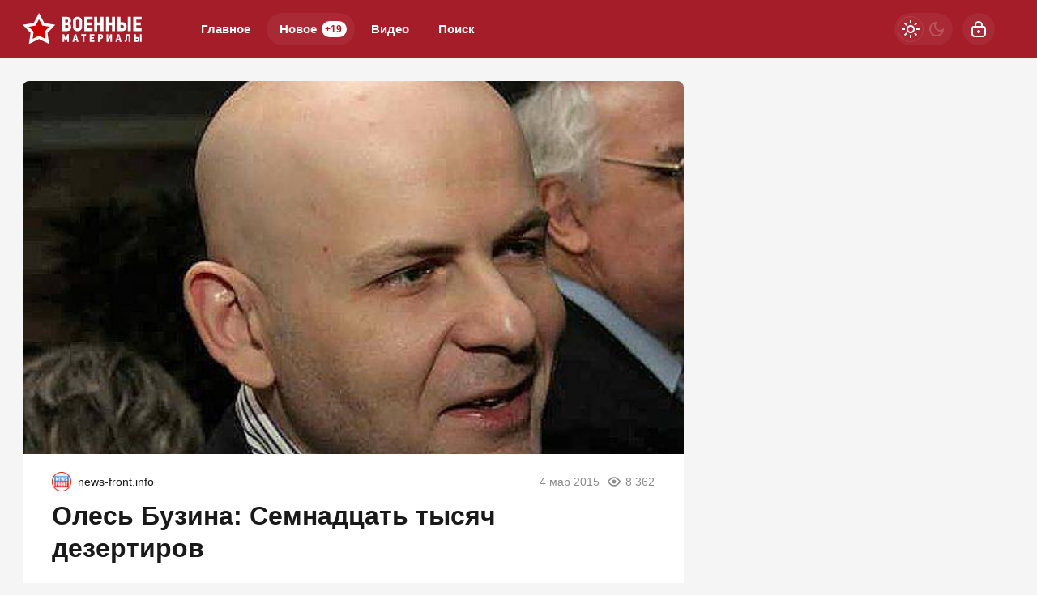

--- FILE ---
content_type: text/html; charset=utf-8
request_url: https://warfiles.ru/82305-oles-buzina-semnadcat-tysyach-dezertirov.html
body_size: 22724
content:
<!DOCTYPE html>
<html prefix="og:http://ogp.me/ns# article:http://ogp.me/ns/article#" lang="ru" class="load">
<head>
<title>Олесь Бузина: Семнадцать тысяч дезертиров</title>
<meta charset="utf-8">
<meta name="title" content="Олесь Бузина: Семнадцать тысяч дезертиров">
<meta name="description" content="Эту цифру озвучил вчера, по сообщению УНИАН, главный военный прокурор Украины Анатолий Матиос во время собеседования на соискание должности директора Национального антикоррупционного бюро. «Человек, который вынужден на фоне обнищания общей массы населения привлекать к уголовной ответственности">
<meta name="keywords" content="цифру, озвучил, вчера, сообщению, УНИАН, главный, военный, прокурор, Украины, Анатолий, Матиос, время, собеседования, соискание, должности, директора, Национального, антикоррупционного, «Человек, который">
<meta name="generator" content="DataLife Engine (https://dle-news.ru)">
<link rel="canonical" href="https://warfiles.ru/82305-oles-buzina-semnadcat-tysyach-dezertirov.html">
<link rel="alternate" type="application/rss+xml" title="ВОЕННЫЕ МАТЕРИАЛЫ RSS" href="https://warfiles.ru/rss.xml">
<link rel="search" type="application/opensearchdescription+xml" title="ВОЕННЫЕ МАТЕРИАЛЫ" href="https://warfiles.ru/index.php?do=opensearch">
<link rel="preconnect" href="https://warfiles.ru/" fetchpriority="high">
<meta property="twitter:title" content="Олесь Бузина: Семнадцать тысяч дезертиров">
<meta property="twitter:url" content="https://warfiles.ru/82305-oles-buzina-semnadcat-tysyach-dezertirov.html">
<meta property="twitter:card" content="summary_large_image">
<meta property="twitter:image" content="https://warfiles.ru/uploads/posts/2015-03/org_vyrb19.jpg">
<meta property="twitter:description" content="Эту цифру озвучил вчера, по сообщению УНИАН, главный военный прокурор Украины Анатолий Матиос во время собеседования на соискание должности директора Национального антикоррупционного бюро. «Человек, который вынужден на фоне обнищания общей массы населения привлекать к уголовной ответственности более 17 тыс. дезертиров, — сказал он о себе, — не может быть добрым». Шокирующая новость. Такой статистики еще никто не обнародовал...">
<meta property="og:type" content="article">
<meta property="og:site_name" content="ВОЕННЫЕ МАТЕРИАЛЫ">
<meta property="og:title" content="Олесь Бузина: Семнадцать тысяч дезертиров">
<meta property="og:url" content="https://warfiles.ru/82305-oles-buzina-semnadcat-tysyach-dezertirov.html">
<meta property="og:image" content="https://warfiles.ru/uploads/posts/2015-03/org_vyrb19.jpg">
<meta property="og:description" content="Эту цифру озвучил вчера, по сообщению УНИАН, главный военный прокурор Украины Анатолий Матиос во время собеседования на соискание должности директора Национального антикоррупционного бюро. «Человек, который вынужден на фоне обнищания общей массы населения привлекать к уголовной ответственности более 17 тыс. дезертиров, — сказал он о себе, — не может быть добрым». Шокирующая новость. Такой статистики еще никто не обнародовал...">
<meta name="HandheldFriendly" content="true">
<meta name="format-detection" content="telephone=no">
<meta name="viewport" content="initial-scale=1.0, width=device-width">
<meta name="apple-mobile-web-app-capable" content="yes">
<meta name="apple-mobile-web-app-status-bar-style" content="default">
<meta name="mobile-web-app-capable" content="yes">

<meta name="robots" content="max-image-preview:large">
<meta property="og:type" content="article">



<link rel="manifest" href="/manifest.json">

<link rel="shortcut icon" href="/templates/warfiles/brand/favicon/favicon.ico">
<link rel="apple-touch-icon" sizes="180x180" href="/templates/warfiles/brand/favicon/apple-touch-icon.png">
<link rel="icon" type="image/svg+xml" href="/templates/warfiles/brand/favicon/favicon.svg">
<link rel="icon" type="image/png" sizes="64x64" href="/templates/warfiles/brand/favicon/f64.png">
<link rel="icon" type="image/png" sizes="32x32" href="/templates/warfiles/brand/favicon/f32.png">
<link rel="icon" type="image/png" sizes="16x16" href="/templates/warfiles/brand/favicon/f16.png">



<link rel="preload" as="script" href="/templates/warfiles/js/darkmod.js?v=1gbq2">
<link rel="preload" as="script" href="/engine/classes/js/jquery3.js?v=1gbq2">

<link rel="preload" as="style" href="/templates/warfiles/brand/config.css?v=1gbq2">
<link rel="preload" as="style" href="/templates/warfiles/css/sys.css?v=1gbq2">
<link rel="preload" as="style" href="/templates/warfiles/css/style.css?v=1gbq2">


<link rel="preload" as="style" href="/templates/warfiles/css/text.css?v=1gbq2">
<link rel="preload" as="style" href="/templates/warfiles/css/fullstory.css?v=1gbq2">


<link href="/templates/warfiles/brand/config.css?v=1gbq2" type="text/css" rel="stylesheet" media="all">
<link href="/templates/warfiles/css/sys.css?v=1gbq2" type="text/css" rel="stylesheet" media="all">
<link href="/templates/warfiles/css/style.css?v=1gbq2" type="text/css" rel="stylesheet" media="all">


<link href="/templates/warfiles/css/short.css?v=1gbq2" type="text/css" rel="stylesheet" media="all">


<link href="/templates/warfiles/css/fullstory.css?v=1gbq2" type="text/css" rel="stylesheet" media="all">
<link href="/templates/warfiles/css/text.css?v=1gbq2" type="text/css" rel="stylesheet" media="all">




<link href="/templates/warfiles/css/uidialog.css?v=1gbq2" type="text/css" rel="stylesheet" media="all">

<link href="/templates/warfiles/css/login.css?v=1gbq2" type="text/css" rel="stylesheet" media="all">





<script src="/templates/warfiles/js/darkmod.js?v=1gbq2"></script>

<script src="https://yandex.ru/ads/system/header-bidding.js" async></script>
<script>
var adfoxBiddersMap = {
	"criteo": "868479",
	"myTarget": "852107",
	"betweenDigital": "852109",
	"adriver": "1366846"
};
var adUnits = [
	{
		"code": "adfox_desktop_3",
		"bids": [
			{
				"bidder": "criteo",
				"params": {
					"placementId": "1516429"
				}
			},
			{
				"bidder": "myTarget",
				"params": {
					"placementId": "327861"
				}
			},
			{
				"bidder": "betweenDigital",
				"params": {
					"placementId": "2721227"
				}
			},
			{
				"bidder": "adriver",
				"params": {
					"placementId": "74:warfiles_300x600"
				}
			}
		],
		"sizes": [
			[
				300,
				600
			]
		]
	}
];
var userTimeout = 1000;
window.YaHeaderBiddingSettings = {
	biddersMap: adfoxBiddersMap,
	adUnits: adUnits,
	timeout: userTimeout
};
</script>



<script>window.yaContextCb=window.yaContextCb||[]</script>
<script src="https://yandex.ru/ads/system/context.js" async></script>


<script>
	var isElementVisible = function (id) {
	target = document.querySelector('#' + id);

		// Все позиции элемента
		var targetPosition = {
			top: window.pageYOffset + target.getBoundingClientRect().top,
			left: window.pageXOffset + target.getBoundingClientRect().left,
			right: window.pageXOffset + target.getBoundingClientRect().right,
			bottom: window.pageYOffset + target.getBoundingClientRect().bottom
			},
			// Получаем позиции окна
			windowPosition = {
			top: window.pageYOffset,
			left: window.pageXOffset,
			right: window.pageXOffset + document.documentElement.clientWidth,
			bottom: window.pageYOffset + document.documentElement.clientHeight
			};

		if (targetPosition.bottom > windowPosition.top && // Если позиция нижней части элемента больше позиции верхней чайти окна, то элемент виден сверху
			targetPosition.top < windowPosition.bottom && // Если позиция верхней части элемента меньше позиции нижней чайти окна, то элемент виден снизу
			targetPosition.right > windowPosition.left && // Если позиция правой стороны элемента больше позиции левой части окна, то элемент виден слева
			targetPosition.left < windowPosition.right) { // Если позиция левой стороны элемента меньше позиции правой чайти окна, то элемент виден справа
			// Если элемент полностью видно, то запускаем следующий код

			return true 
		} else {

			return false
		};
	};
</script>

</head>

<body>
	 
<header id="header" class="header">
	<div class="wrp">
		<button class="h-burger" id="o-menu" aria-label="Меню" style="display:none;">
			<span class="iswap">
				<svg width="24" height="24" class="ic iswap-ic"><path d="M3 4V6H21V4H3ZM3 13H21V11H3V13ZM3 20H21V18H3V20Z"/></svg>
				<svg width="24" height="24" class="ic iswap-close"><use xlink:href="#ic-close"></use></svg>
			</span>
		</button>
		<div class="h-first"><a class="logo" href="/" title="Военные материалы" aria-label="Военные материалы">
    <svg width="148" height="40" viewBox="0 0 148 40" xmlns="http://www.w3.org/2000/svg">
        <path d="M20.15 0L26.59 12.32L40.3 14.64L30.57 24.58L32.6 38.34L20.14 32.16L7.69 38.34L9.72 24.58L0 14.64L13.71 12.32L20.15 0Z" fill="white"/>
        <path d="M20.15 28.11L12.28 32.01L13.56 23.32L7.41998 17.04L16.08 15.57L20.15 7.79001L24.22 15.57L32.88 17.04L26.73 23.32L28.01 32.01L20.14 28.11H20.15Z" fill="#CC0100"/>
        <path d="M73.3 16.89V10.34C73.3 9.65001 73.19 8.96001 72.96 8.29001C72.73 7.62001 72.39 7.01001 71.94 6.48001C71.48 5.95001 70.9 5.52001 70.19 5.19001C69.48 4.86001 68.65 4.70001 67.69 4.70001C66.66 4.70001 65.79 4.87001 65.07 5.22001C64.35 5.56001 63.77 6.01001 63.31 6.55001C62.85 7.09001 62.53 7.69001 62.32 8.36001C62.12 9.03001 62.02 9.69001 62.02 10.35V16.62C62.02 17.41 62.12 18.17 62.34 18.9C62.55 19.63 62.88 20.26 63.34 20.81C63.8 21.36 64.38 21.8 65.1 22.11C65.82 22.43 66.68 22.59 67.69 22.59C68.52 22.59 69.27 22.46 69.95 22.2C70.64 21.94 71.22 21.56 71.72 21.06C72.22 20.56 72.6 19.96 72.88 19.27C73.16 18.57 73.3 17.78 73.3 16.91V16.89ZM69.61 10.19V17.14C69.61 17.73 69.42 18.19 69.04 18.53C68.66 18.87 68.21 19.04 67.69 19.04C66.96 19.04 66.45 18.82 66.14 18.38C65.83 17.94 65.67 17.39 65.67 16.71V10.18C65.67 9.98001 65.71 9.76001 65.78 9.54001C65.85 9.31001 65.98 9.10001 66.13 8.91001C66.29 8.71001 66.5 8.56001 66.75 8.43001C67 8.30001 67.32 8.24001 67.69 8.24001C68.06 8.24001 68.37 8.31001 68.61 8.45001C68.85 8.59001 69.05 8.77001 69.21 8.97001C69.36 9.17001 69.47 9.38001 69.53 9.60001C69.59 9.82001 69.62 10.01 69.62 10.18L69.61 10.19ZM59.77 15.93C59.69 15.54 59.55 15.18 59.37 14.83C59.18 14.49 58.95 14.18 58.66 13.91C58.37 13.64 58.03 13.44 57.62 13.3V13.17C58.36 12.87 58.89 12.39 59.21 11.74C59.53 11.09 59.69 10.44 59.69 9.78001C59.69 8.23001 59.24 7.02001 58.35 6.14001C57.46 5.27001 56.15 4.83001 54.43 4.83001H48.74V22.43H54.68C55.45 22.43 56.16 22.31 56.8 22.08C57.44 21.84 57.99 21.5 58.45 21.04C58.91 20.58 59.26 20.03 59.51 19.36C59.76 18.69 59.89 17.93 59.89 17.07C59.89 16.7 59.85 16.32 59.76 15.93H59.77ZM52.42 8.17001H54.21C54.9 8.17001 55.39 8.31001 55.68 8.60001C55.97 8.89001 56.11 9.33001 56.11 9.91001C56.11 10.45 55.97 10.89 55.68 11.23C55.39 11.57 54.91 11.74 54.24 11.74H52.42V8.17001ZM55.93 18.36C55.66 18.77 55.16 18.97 54.44 18.97H52.42V14.92H54.47C55.13 14.92 55.6 15.1 55.9 15.45C56.2 15.8 56.34 16.28 56.34 16.87C56.34 17.46 56.21 17.96 55.94 18.36H55.93ZM86.23 18.97H79.66V15.23H85.32V11.87H79.66V8.23001H86.23V4.84001H75.99V22.44H86.23V18.97ZM96.02 11.86H92.02V4.83001H88.35V22.43H92.02V15.2H96.02V22.43H99.64V4.83001H96.02V11.86ZM110.35 11.86H106.35V4.83001H102.68V22.43H106.35V15.2H110.35V22.43H113.96V4.83001H110.35V11.86ZM127.99 19.28C128.25 18.58 128.38 17.76 128.38 16.82C128.38 16.05 128.27 15.32 128.05 14.66C127.83 13.99 127.5 13.42 127.06 12.95C126.62 12.48 126.06 12.11 125.37 11.84C124.68 11.57 123.87 11.44 122.94 11.44H120.69V4.84001H117.02V22.44H122.86C123.69 22.44 124.44 22.32 125.12 22.09C125.8 21.85 126.39 21.5 126.87 21.04C127.35 20.58 127.72 19.99 127.98 19.29L127.99 19.28ZM124.25 18.46C123.92 18.85 123.42 19.04 122.74 19.04H120.7V14.84H122.72C123.36 14.84 123.86 14.99 124.21 15.3C124.56 15.6 124.74 16.14 124.74 16.89C124.74 17.55 124.57 18.07 124.25 18.46ZM129.77 22.43H133.44V4.83001H129.77V22.43ZM146.77 18.97H140.2V15.23H145.86V11.87H140.2V8.23001H146.77V4.84001H136.53V22.44H146.77V18.97ZM54.12 28.83L53.19 31.25H53.12L52.16 28.84L51.04 26.15H49.2V35.78H51.19V31.22H51.25L51.9 32.87L52.44 34.2H53.88L54.39 32.95L55.05 31.22H55.11V35.77H57.1V26.14H55.22L54.11 28.81L54.12 28.83ZM64.12 26.15L61.34 35.78H63.46C63.55 35.46 63.64 35.13 63.73 34.8C63.78 34.61 63.83 34.41 63.88 34.22C63.92 34.08 63.95 33.95 63.98 33.82H66.27L66.74 35.78H68.9L66.12 26.15H64.13H64.12ZM64.42 32.04L64.7 30.65L65.09 28.74H65.16L65.55 30.66L65.81 32.03H64.42V32.04ZM72.23 27.98H74.29V35.79H76.28V27.98H78.34V26.15H72.22V27.98H72.23ZM82.77 35.78H88.38V33.88H84.78V31.83H87.88V29.99H84.78V28H88.38V26.15H82.77V35.78ZM98.93 27.83C98.78 27.45 98.56 27.13 98.29 26.88C98.02 26.63 97.69 26.45 97.31 26.33C96.93 26.21 96.51 26.15 96.06 26.15H93V35.78H95.01V32.27H96.17C96.63 32.27 97.05 32.2 97.42 32.05C97.79 31.9 98.11 31.69 98.36 31.43C98.62 31.16 98.82 30.84 98.96 30.46C99.1 30.08 99.17 29.66 99.17 29.2C99.17 28.67 99.1 28.22 98.94 27.83H98.93ZM96.86 30.12C96.63 30.31 96.37 30.4 96.08 30.4H95.01V28.01H96.06C96.41 28.01 96.69 28.1 96.89 28.28C97.09 28.46 97.2 28.76 97.2 29.17C97.2 29.62 97.09 29.94 96.86 30.12ZM105.61 31.75H105.58V26.16H103.59V35.79H105.47L108.15 30.55H108.16V35.79H110.17V26.16H108.36L105.61 31.75ZM117.23 26.15L114.45 35.78H116.57C116.66 35.46 116.75 35.13 116.84 34.8C116.89 34.61 116.94 34.41 116.99 34.22C117.02 34.08 117.06 33.95 117.09 33.82H119.38L119.85 35.78H122.01L119.23 26.15H117.24H117.23ZM117.53 32.04L117.81 30.65L118.2 28.74H118.27L118.66 30.66L118.92 32.03H117.53V32.04ZM127.2 31.05C127.2 31.53 127.19 31.95 127.17 32.31C127.15 32.68 127.08 32.99 126.98 33.26C126.88 33.53 126.73 33.76 126.53 33.95C126.33 34.14 126.05 34.29 125.69 34.41L126.16 35.99C126.78 35.9 127.27 35.71 127.65 35.44C128.03 35.17 128.31 34.82 128.51 34.4C128.71 33.97 128.85 33.48 128.91 32.9C128.97 32.32 129.01 31.69 129.01 30.99V28.01H130.64V35.77H132.62V26.14H127.19V31.04L127.2 31.05ZM143.33 30.6C143.09 30.34 142.78 30.14 142.4 29.99C142.02 29.84 141.58 29.77 141.07 29.77H139.84V26.16H137.83V35.79H141.03C141.48 35.79 141.89 35.72 142.27 35.59C142.64 35.46 142.96 35.27 143.23 35.01C143.49 34.76 143.7 34.44 143.84 34.05C143.98 33.67 144.05 33.22 144.05 32.7C144.05 32.27 143.99 31.88 143.87 31.52C143.75 31.16 143.57 30.84 143.33 30.59V30.6ZM141.78 33.62C141.6 33.83 141.32 33.94 140.96 33.94H139.84V31.64H140.95C141.3 31.64 141.57 31.72 141.77 31.89C141.96 32.06 142.06 32.35 142.06 32.76C142.06 33.12 141.97 33.41 141.79 33.62H141.78ZM144.81 26.15V35.78H146.82V26.15H144.81Z" fill="white"/>
    </svg>
</a></div>
		
		<div id="h-menu" class="h-menu" style="display:none;">
			<div class="h-menu-tools">
				<form class="qsearch" method="post">
	<div class="qsearch-field">
		<input id="qsearch-input" class="qsearch-field-input" name="story" type="search" placeholder="Поиск по сайту..." autocomplete="off">
		<button class="qsearch-field-btn" type="submit" title="Найти" aria-label="Найти">
			<svg width="24" height="24" class="ic"><path d="M11 3C6.58172 3 3 6.58172 3 11C3 15.4183 6.58172 19 11 19C12.8487 19 14.551 18.3729 15.9056 17.3199L20 21.4142L21.4142 20L17.3199 15.9056C18.3729 14.551 19 12.8487 19 11C19 6.58172 15.4183 3 11 3ZM5 11C5 7.68629 7.68629 5 11 5C14.3137 5 17 7.68629 17 11C17 14.3137 14.3137 17 11 17C7.68629 17 5 14.3137 5 11Z"/></svg>
		</button>
		<i class="qsearch-field-line"></i>
	</div>
	<button class="qsearch-close" id="x-search" title="Закрыть поиск" aria-label="Закрыть поиск">
		<svg width="24" height="24" class="ic"><use xlink:href="#ic-close"></use></svg>
	</button>
	<input type="hidden" name="do" value="search" autocomplete="off">
	<input type="hidden" name="subaction" value="search" autocomplete="off">
</form>
				
			</div>
			<div class="h-menu-over dark">
				<nav class="h-menu-links">
					<a href="/" title="Главное">Главное</a>
					<a class="active" href="/new/" title="Новости">Новое<i class="badge">+19</i></a>
					<a href="/video/" title="Видео">Видео<i class="badge"></i></a>
					<a class="h-menu-search" id="o-search" href="/index.php?do=search" title="Поиск">Поиск</a>
				</nav>
				<div class="h-menu-add" style="display: none;"><a class="btn btn-tone btn-lg" href="/addnews.html">Добавить новость</a></div>
				<nav class="h-menu-sublinks" style="display: none;"><a href="https://vomedia.ru/19-warfiles.html" target="_blank">Реклама</a>
<a href="/index.php?do=feedback" target="_self">Контакты</a>
<a href="/about.html" target="_self">Об издании</a>
<a href="/rules.html" target="_self">Правила</a></nav>
				<div class="h-menu-soc" style="display: none;">
					<nav class="social-links">
	<a href="https://t.me/topwar_official" target="_blank" rel="nofollow noopener noreferrer" class="soc_tl" title="Telegram" aria-label="Телеграм"><svg width="32" height="32"><use xlink:href="#ic-telegram"></use></svg></a>
	<a href="https://ok.ru/warfiles" target="_blank" rel="nofollow noopener noreferrer" class="soc_ok" title="Одноклассники" aria-label="Одноклассники"><svg width="32" height="32"><use xlink:href="#ic-ok"></use></svg></a>
	<a href="https://vk.com/warfiles" target="_blank" rel="nofollow noopener noreferrer" class="soc_vk" title="VK" aria-label="VK"><svg width="32" height="32"><use xlink:href="#ic-vk"></use></svg></a>
	<a href="https://dzen.ru/warfiles.ru" target="_blank" rel="nofollow noopener noreferrer" class="soc_dzen" title="Дзен" aria-label="Дзен"><svg width="32" height="32"><use xlink:href="#ic-dzen"></use></svg></a>
</nav>
				</div>
				
			</div>
		</div>
		
		<div class="h-tools">
			<button class="h-darkmod" aria-label="Светлая / Темная версия" id="mod-toggle">
				<span class="h-darkmod-in">
					<svg class="ic mod-light" width="24" height="24" viewBox="0 0 24 24" xmlns="http://www.w3.org/2000/svg">
						<path d="M12 15C12.8333 15 13.5417 14.7083 14.125 14.125C14.7083 13.5417 15 12.8333 15 12C15 11.1667 14.7083 10.4583 14.125 9.875C13.5417 9.29167 12.8333 9 12 9C11.1667 9 10.4583 9.29167 9.875 9.875C9.29167 10.4583 9 11.1667 9 12C9 12.8333 9.29167 13.5417 9.875 14.125C10.4583 14.7083 11.1667 15 12 15ZM12 17C10.6167 17 9.4375 16.5125 8.4625 15.5375C7.4875 14.5625 7 13.3833 7 12C7 10.6167 7.4875 9.4375 8.4625 8.4625C9.4375 7.4875 10.6167 7 12 7C13.3833 7 14.5625 7.4875 15.5375 8.4625C16.5125 9.4375 17 10.6167 17 12C17 13.3833 16.5125 14.5625 15.5375 15.5375C14.5625 16.5125 13.3833 17 12 17ZM5 13H1V11H5V13ZM23 13H19V11H23V13ZM11 5V1H13V5H11ZM11 23V19H13V23H11ZM6.4 7.75L3.875 5.325L5.3 3.85L7.7 6.35L6.4 7.75ZM18.7 20.15L16.275 17.625L17.6 16.25L20.125 18.675L18.7 20.15ZM16.25 6.4L18.675 3.875L20.15 5.3L17.65 7.7L16.25 6.4ZM3.85 18.7L6.375 16.275L7.75 17.6L5.325 20.125L3.85 18.7Z" />
					</svg>
					<svg class="ic mod-dark" width="24" height="24" viewBox="0 0 24 24" xmlns="http://www.w3.org/2000/svg">
						<path d="M12 21C9.5 21 7.375 20.125 5.625 18.375C3.875 16.625 3 14.5 3 12C3 9.5 3.875 7.375 5.625 5.625C7.375 3.875 9.5 3 12 3C12.2333 3 12.4625 3.00833 12.6875 3.025C12.9125 3.04167 13.1333 3.06667 13.35 3.1C12.6667 3.58333 12.1208 4.2125 11.7125 4.9875C11.3042 5.7625 11.1 6.6 11.1 7.5C11.1 9 11.625 10.275 12.675 11.325C13.725 12.375 15 12.9 16.5 12.9C17.4167 12.9 18.2583 12.6958 19.025 12.2875C19.7917 11.8792 20.4167 11.3333 20.9 10.65C20.9333 10.8667 20.9583 11.0875 20.975 11.3125C20.9917 11.5375 21 11.7667 21 12C21 14.5 20.125 16.625 18.375 18.375C16.625 20.125 14.5 21 12 21ZM12 19C13.4667 19 14.7833 18.5958 15.95 17.7875C17.1167 16.9792 17.9667 15.925 18.5 14.625C18.1667 14.7083 17.8333 14.775 17.5 14.825C17.1667 14.875 16.8333 14.9 16.5 14.9C14.45 14.9 12.7042 14.1792 11.2625 12.7375C9.82083 11.2958 9.1 9.55 9.1 7.5C9.1 7.16667 9.125 6.83333 9.175 6.5C9.225 6.16667 9.29167 5.83333 9.375 5.5C8.075 6.03333 7.02083 6.88333 6.2125 8.05C5.40417 9.21667 5 10.5333 5 12C5 13.9333 5.68333 15.5833 7.05 16.95C8.41667 18.3167 10.0667 19 12 19Z" />
					</svg>
				</span>
			</button>
			
			<button class="h-login" id="login-btn" aria-label="Войти">
				<svg class="ic" width="24" height="24" viewBox="0 0 24 24" xmlns="http://www.w3.org/2000/svg"><path d="M12 13C10.9 13 10 13.9 10 15C10 16.1 10.9 17 12 17C13.1 17 14 16.1 14 15C14 13.9 13.1 13 12 13ZM20.92 10.67C20.83 10.01 20.63 9.39 20.12 8.88C19.61 8.37 18.98 8.17 18.33 8.08C17.95 8.03 17.5 8.01 17 8V7C17 4.24 14.76 2 12 2C9.24 2 7 4.24 7 7V8C6.5 8.01 6.06 8.03 5.67 8.08C5.01 8.17 4.39 8.37 3.88 8.88C3.37 9.39 3.17 10.02 3.08 10.67C3 11.28 3 12.05 3 12.93V15.07C3 16.42 3 17.54 3.12 18.43C3.24 19.36 3.52 20.18 4.17 20.83C4.83 21.49 5.65 21.76 6.57 21.88C7.45 22 8.57 22 9.92 22H14.06C15.41 22 16.53 22 17.41 21.88C18.34 21.76 19.16 21.48 19.81 20.83C20.47 20.17 20.74 19.35 20.86 18.43C20.98 17.55 20.98 16.43 20.98 15.08V12.94C20.98 12.05 20.98 11.29 20.9 10.68L20.92 10.67ZM9 7C9 5.34 10.34 4 12 4C13.66 4 15 5.34 15 7V8H9V7ZM19 15C19 16.44 19 17.42 18.9 18.16C18.81 18.87 18.64 19.19 18.42 19.42C18.2 19.65 17.87 19.81 17.16 19.9C16.43 20 15.44 20 14 20H10C8.56 20 7.58 20 6.84 19.9C6.13 19.81 5.81 19.64 5.58 19.42C5.36 19.2 5.19 18.87 5.1 18.16C5 17.43 5 16.44 5 15V13C5 12.03 5 11.4 5.06 10.94C5.12 10.51 5.21 10.37 5.29 10.29C5.37 10.21 5.5 10.12 5.94 10.06C6.4 10 7.03 10 8 10H16C16.97 10 17.6 10 18.06 10.06C18.49 10.12 18.63 10.21 18.71 10.29C18.79 10.37 18.88 10.5 18.94 10.94C19 11.4 19 12.03 19 13V15Z"/></svg>
			</button>
			
			
		</div>
	</div>
</header>


	
	<main id="page" class="page-content">
	
	

	
	
<div class="str wrp wrpcont">
	<div class="str-cont grid-sm g-sm-c2">
		
		<article id="full-story" class="cbox full-story" data-id="82305">
			
			<div class="full-story-media story-img">
				<div class="fit-cover">
					
					<img src="/uploads/posts/2015-03/org_vyrb19.jpg" width="430" height="280" alt="Олесь Бузина: Семнадцать тысяч дезертиров" title="Олесь Бузина: Семнадцать тысяч дезертиров" fetchpriority="high" decoding="async">
				</div>
				
			</div>
			
			<div class="full-meta">
				<div class="source">
					<a href="/user/Kosssmi" rel="nofollow" title="Kosssmi" class="source-logo">
						<img src="//politobzor.net/uploads/fotos/foto_128739.jpg" alt="Kosssmi" width="24" height="24" loading="lazy">
					</a>
					<a class="source-site" href="/source/news-front.info/" rel="nofollow noreferrer"><span class="truncate">news-front.info</span></a>
				</div>
				<time class="meta meta-time" datetime="2015-03-04T10:51">4 мар 2015</time>
				<span class="meta meta-views"><svg width="20" height="20" class="ic"><use xlink:href="#ic-view"></use></svg>8 362</span>
			</div>
			
			<h1 class="heading">
				
				<a href="https://warfiles.ru/show-82305-oles-buzina-semnadcat-tysyach-dezertirov.html"
					target="_blank">Олесь Бузина: Семнадцать тысяч дезертиров</a>
				
			</h1>
			<div class="full-story-text text">
				
				<meta property="og:type" content="article">
				<meta property="og:title" content="Олесь Бузина: Семнадцать тысяч дезертиров">
				<meta property="og:url" content="https://warfiles.ru/82305-oles-buzina-semnadcat-tysyach-dezertirov.html" />
				<meta property="article:author" content="Kosssmi">
				<meta property="article:section" content="Новое">
				<meta property="article:tag"
					content="Группа - гость">
				<meta property="article:published_time" content="2015-03-04T10:51:46+0300">
				<meta itemprop="datePublished" content="2015-03-04T10:51:46+0300" />
				<meta itemprop="identifier" content="82305">
				
				Эту цифру озвучил вчера, по сообщению УНИАН, главный <a href="https://warfiles.ru/" title="военные материалы">военный</a> прокурор Украины Анатолий Матиос во время собеседования на соискание должности директора Национального антикоррупционного бюро. «Человек, который вынужден на фоне обнищания общей массы населения привлекать к уголовной ответственности более 17 тыс. дезертиров, — сказал он о себе, — не может быть добрым». Шокирующая <a href="https://warfiles.ru/new/" title="новости">новость</a>. Такой статистики еще никто не обнародовал......
			</div>
			<div class="full-story-readmore"><a class="btn btn-fill btn-lg btn-block" href="https://warfiles.ru/show-82305-oles-buzina-semnadcat-tysyach-dezertirov.html" rel="nofollow" target="_blank">Читать
			полностью</a></div>
			
			
			
			
			
			<div class="block-ad-fullstory"><!-- Yandex.RTB R-A-247287-9 -->
<div id="yandex_rtb_R-A-247287-9"></div>
<script>
window.yaContextCb.push(() => {
    Ya.Context.AdvManager.render({
        "blockId": "R-A-247287-9",
        "renderTo": "yandex_rtb_R-A-247287-9"
    })
})
</script></div>
			

			
			<div class="full-story-foot cv-auto">
				
<div class="share">
	<a class="fbtn share-btn share-tg" href="https://t.me/share/url?url=https://warfiles.ru/82305-oles-buzina-semnadcat-tysyach-dezertirov.html&amp;text=Олесь Бузина: Семнадцать тысяч дезертиров" target="_blank" rel="noopener nofollow" title="Поделиться в Телеграм" aria-label="Поделиться в Телеграм" onclick="minWin(this.href); return false;" role="button"><svg width="32" height="32" class="ic"><use xlink:href="#ic-telegram"></use></svg></a>
	<a class="fbtn share-btn share-vk" href="https://vk.com/share.php?url=https://warfiles.ru/82305-oles-buzina-semnadcat-tysyach-dezertirov.html&title=Олесь Бузина: Семнадцать тысяч дезертиров" target="_blank" rel="noopener nofollow" title="Поделиться в VK" aria-label="Поделиться в VK" onclick="minWin(this.href); return false;" role="button"><svg width="32" height="32" class="ic"><use xlink:href="#ic-vk"></use></svg></a>
	<a class="fbtn share-btn share-ok" href="https://connect.ok.ru/offer?url=https://warfiles.ru/82305-oles-buzina-semnadcat-tysyach-dezertirov.html&title=Олесь Бузина: Семнадцать тысяч дезертиров" target="_blank" rel="noopener nofollow" title="Поделиться в Одноклассниках" aria-label="Поделиться в Одноклассниках" onclick="minWin(this.href); return false;" role="button"><svg width="32" height="32" class="ic"><use xlink:href="#ic-ok"></use></svg></a>
</div>

				
			</div>
			 <div class="channels">
	<div class="channels-info">
		<div class="channels-info-title title">Наши новостные каналы</div>
		<p class="channels-info-text">Подписывайтесь и будьте в курсе свежих новостей и важнейших событиях дня.</p>
	</div>
	<div class="channels-links">
		<a href="https://vk.com/warfiles" rel="nofollow noreferrer" target="_blank">
			<svg xmlns="http://www.w3.org/2000/svg" width="32" height="32" viewBox="0 0 32 32"><path d="M32 16C32 7.16344 24.8366 0 16 0C7.16344 0 0 7.16344 0 16C0 24.8366 7.16344 32 16 32C24.8366 32 32 24.8366 32 16Z" fill="#0277FF"/><path d="M17.1495 21.3333C11.0754 21.3333 7.61125 17.329 7.4668 10.6666H10.5088C10.6088 15.5566 12.8545 17.6282 14.6285 18.0555V10.6666H17.494V14.8846C19.2483 14.703 21.0915 12.781 21.7137 10.6666H24.5779C24.343 11.7633 23.8753 12.8016 23.2041 13.7166C22.5328 14.6315 21.6724 15.4034 20.6767 15.9839C21.7884 16.5139 22.7705 17.2648 23.558 18.1869C24.3455 19.1091 24.9203 20.1815 25.2446 21.3333H22.0915C21.8008 20.3331 21.2094 19.4378 20.3914 18.7596C19.5735 18.0814 18.5655 17.6506 17.494 17.5213V21.3333H17.1495Z" fill="white"/></svg>
			<span>ВКонтакте</span>
		</a>
		<a href="https://dzen.ru/warfiles.ru" rel="nofollow noreferrer" target="_blank">
			<svg xmlns="http://www.w3.org/2000/svg" width="32" height="32" viewBox="0 0 32 32"><path fill="currentColor" d="m19.09,19.09c-2.52,2.59-2.7,5.83-2.91,12.91,6.61,0,11.17-.02,13.52-2.31,2.29-2.35,2.31-7.13,2.31-13.52-7.09.23-10.32.4-12.91,2.91ZM0,16.17c0,6.39.02,11.17,2.31,13.52,2.35,2.29,6.91,2.31,13.52,2.31-.23-7.09-.4-10.32-2.91-12.91-2.59-2.51-5.83-2.7-12.91-2.91ZM15.83,0C9.23,0,4.66.02,2.31,2.31.02,4.66,0,9.44,0,15.83c7.09-.23,10.32-.4,12.91-2.91,2.52-2.59,2.7-5.83,2.91-12.91Zm3.26,12.91c-2.52-2.59-2.7-5.83-2.91-12.91,6.61,0,11.17.02,13.52,2.31,2.29,2.35,2.31,7.13,2.31,13.52-7.09-.23-10.32-.4-12.91-2.91Z"/></svg>
			<span>Дзен</span>
		</a>
		<a href="https://ok.ru/warfiles" rel="nofollow noreferrer" target="_blank">
			<svg fill="none" width="120" height="120" viewBox="0 0 120 120" xmlns="http://www.w3.org/2000/svg"><path d="M120 60C120 93.1371 93.1371 120 60 120C26.8629 120 0 93.1371 0 60C0 26.8629 26.8629 0 60 0C93.1371 0 120 26.8629 120 60Z" fill="#ED812B"/><path d="M67.2847 75.8688C70.9635 75.0229 74.4778 73.5528 77.6718 71.5228C80.0781 69.8952 80.7244 66.6051 79.1144 64.1725C77.5679 61.8332 74.4864 61.1273 72.0887 62.5595C64.7313 67.2118 55.3829 67.2118 48.0255 62.5595C45.5816 61.0019 42.3559 61.7428 40.8122 64.2075C40.8122 64.2133 40.8122 64.2191 40.8065 64.222C39.2657 66.6926 39.9986 69.9565 42.4424 71.514L42.4482 71.5199C45.6364 73.547 49.1478 75.02 52.8237 75.86L42.8262 85.9667C40.7863 87.9939 40.7488 91.3044 42.7454 93.3666L42.8319 93.4541C43.8245 94.4866 45.169 95 46.5078 95C47.8495 95 49.1911 94.4866 50.1865 93.4541L60.0571 83.5254L69.8786 93.4599C71.956 95.4871 75.2741 95.4317 77.2822 93.3287C79.2385 91.2782 79.2385 88.026 77.2822 85.9784L67.2847 75.8688ZM60.0571 61.1332C69.9248 61.1215 77.917 53.042 77.9314 43.0695C77.9314 33.1087 69.9103 25 60.0571 25C50.2038 25 42.1828 33.1087 42.1828 43.0753C42.1972 53.0508 50.1923 61.1303 60.0571 61.1361V61.1332ZM60.0571 35.5909C64.1427 35.5967 67.4521 38.9452 67.455 43.0724C67.455 47.2026 64.1427 50.5481 60.0571 50.554C55.9744 50.5481 52.665 47.2055 52.6563 43.0753C52.6621 38.9422 55.9744 35.5967 60.0571 35.5879V35.5909Z" fill="white"/></svg>
			<span>Одноклассники</span>
		</a>
	</div>
</div>
		</article>
		
		<div style="display: none;"><!--dleaddcomments--><!--dlecomments--><!--dlenavigationcomments--></div>
		<div class="sep-title cv-auto"><span>Рекомендуем для вас</span></div>
		<div class="cv-auto"><!-- Yandex Native Ads C-A-247287-13 -->
<div id="id-C-A-247287-13"></div>
<script>window.yaContextCb.push(()=>{
  Ya.Context.AdvManager.renderWidget({
    renderTo: 'id-C-A-247287-13',
    blockId: 'C-A-247287-13',
    darkTheme: localStorage.getItem('theme') === 'dark' || (localStorage.getItem('theme') == null && window.matchMedia("(prefers-color-scheme: dark)").matches) ? true : false
  })
})</script></div>
		
		<article class="post cbox item g-item cv-auto" data-id="268292">
	<figure class="post-img fit-cover">
		<img src="/uploads/mini/shortstory/5fc/7e18940575b832930588dd952d797.webp" width="430" height="280" title="«Принято решение добивать: о смене концепции в ударах по Украине" alt="«Принято решение добивать: о смене концепции в ударах по Украине" loading="lazy" fetchpriority="low" decoding="async">
	</figure>
	<h2 class="title">
		
		<a class="item-link" href="https://warfiles.ru/show-268292-prinjato-reshenie-dobivat-o-smene-koncepcii-v-udarah-po-ukraine.html" target="_blank">«Принято решение добивать: о смене концепции в ударах по Украине</a>
	</h2>
	
	<div class="post-text">ВС РФ в ночь на 20 января нанесли очередной массированный комбинированный удар по энергетике Украины. В итоге практически весь левый берег Киева остался без...</div>
	<div class="post-meta">
		<div class="source">
			<a href="/user/K-politika" rel="nofollow" title="K-politika" class="source-logo">
				<img src="//warfiles.ru/uploads/fotos/foto_151298.png" alt="K-politika" width="20" height="20" loading="lazy">
			</a>
			<a class="source-site" href="/source/k-politika.ru/" rel="nofollow noreferrer"><span class="truncate">k-politika.ru</span></a>
		</div>
		<time class="meta meta-time" datetime="2026-01-20T21:27">Вчера, 21:27</time>
		<a href="https://warfiles.ru/268292-prinjato-reshenie-dobivat-o-smene-koncepcii-v-udarah-po-ukraine.html" class="meta meta-views"><svg width="20" height="20" class="ic"><use xlink:href="#ic-view"></use></svg>1 035</a>
	</div>
</article><article class="post cbox item g-item cv-auto" data-id="268239">
	<figure class="post-img fit-cover">
		<img src="/uploads/mini/shortstory/c8e/b325be7c49ab4f03d52dd929c0a6c.webp" width="430" height="280" title="Су-57 уничтожают «Хаймерсы» ракетами-дронами «Монохром»" alt="Су-57 уничтожают «Хаймерсы» ракетами-дронами «Монохром»" loading="lazy" fetchpriority="low" decoding="async">
	</figure>
	<h2 class="title">
		
		<a class="item-link" href="https://warfiles.ru/show-268239-su-57-unichtozhajut-hajmersy-raketami-dronami-monohrom.html" target="_blank">Су-57 уничтожают «Хаймерсы» ракетами-дронами «Монохром»</a>
	</h2>
	
	<div class="post-text">1424-й день спецоперации. Прорвана оборона ВСУ в Запорожье по реке Гайчур — начато наступление на Орехов...</div>
	<div class="post-meta">
		<div class="source">
			<a href="/user/svpressaru" rel="nofollow" title="svpressaru" class="source-logo">
				<img src="//politobzor.net/uploads/fotos/foto_160082.jpg" alt="svpressaru" width="20" height="20" loading="lazy">
			</a>
			<a class="source-site" href="/source/svpressa.ru/" rel="nofollow noreferrer"><span class="truncate">svpressa.ru</span></a>
		</div>
		<time class="meta meta-time" datetime="2026-01-18T09:57">18 янв 2026</time>
		<a href="https://warfiles.ru/268239-su-57-unichtozhajut-hajmersy-raketami-dronami-monohrom.html" class="meta meta-views"><svg width="20" height="20" class="ic"><use xlink:href="#ic-view"></use></svg>1 014</a>
	</div>
</article><article class="post cbox item g-item cv-auto" data-id="268172">
	<figure class="post-img fit-cover">
		<img src="/uploads/mini/shortstory/efd/e0dba44de6343339c9b9940fdda64.webp" width="430" height="280" title="«Реальный масштаб превышает оценки»: что скрывает РФ о прорыве к Графскому" alt="«Реальный масштаб превышает оценки»: что скрывает РФ о прорыве к Графскому" loading="lazy" fetchpriority="low" decoding="async">
	</figure>
	<h2 class="title">
		
		<a class="item-link" href="https://warfiles.ru/show-268172-realnyj-masshtab-prevyshaet-ocenki-chto-skryvaet-rf-o-proryve-k-grafskomu.html" target="_blank">«Реальный масштаб превышает оценки»: что скрывает РФ о прорыве к Графскому</a>
	</h2>
	
	<div class="post-text">Российские малые штурмовые группы методично «прогрызают» оборону ВСУ на Бурлукском направлении....</div>
	<div class="post-meta">
		<div class="source">
			<a href="/user/K-politika" rel="nofollow" title="K-politika" class="source-logo">
				<img src="//warfiles.ru/uploads/fotos/foto_151298.png" alt="K-politika" width="20" height="20" loading="lazy">
			</a>
			<a class="source-site" href="/source/k-politika.ru/" rel="nofollow noreferrer"><span class="truncate">k-politika.ru</span></a>
		</div>
		<time class="meta meta-time" datetime="2026-01-14T10:57">14 янв 2026</time>
		<a href="https://warfiles.ru/268172-realnyj-masshtab-prevyshaet-ocenki-chto-skryvaet-rf-o-proryve-k-grafskomu.html" class="meta meta-views"><svg width="20" height="20" class="ic"><use xlink:href="#ic-view"></use></svg>986</a>
	</div>
</article><article class="post cbox item g-item cv-auto" data-id="268233">
	<figure class="post-img fit-cover">
		<img src="/uploads/mini/shortstory/d48/b1ec7d315c5d794f660262ed155fe.webp" width="430" height="280" title="Битва за Запорожье: наши прорываются на южные окраины города" alt="Битва за Запорожье: наши прорываются на южные окраины города" loading="lazy" fetchpriority="low" decoding="async">
	</figure>
	<h2 class="title">
		
		<a class="item-link" href="https://warfiles.ru/show-268233-bitva-za-zaporozhe-nashi-proryvajutsja-na-juzhnye-okrainy-goroda.html" target="_blank">Битва за Запорожье: наши прорываются на южные окраины города</a>
	</h2>
	
	<div class="post-text">Группировка «Днепр», используя туман и холод, делает бандеровцам «горячо»...</div>
	<div class="post-meta">
		<div class="source">
			<a href="/user/svpressaru" rel="nofollow" title="svpressaru" class="source-logo">
				<img src="//politobzor.net/uploads/fotos/foto_160082.jpg" alt="svpressaru" width="20" height="20" loading="lazy">
			</a>
			<a class="source-site" href="/source/svpressa.ru/" rel="nofollow noreferrer"><span class="truncate">svpressa.ru</span></a>
		</div>
		<time class="meta meta-time" datetime="2026-01-17T11:30">17 янв 2026</time>
		<a href="https://warfiles.ru/268233-bitva-za-zaporozhe-nashi-proryvajutsja-na-juzhnye-okrainy-goroda.html" class="meta meta-views"><svg width="20" height="20" class="ic"><use xlink:href="#ic-view"></use></svg>848</a>
	</div>
</article><article class="post cbox item g-item cv-auto" data-id="268173">
	<figure class="post-img fit-cover">
		<img src="/uploads/mini/shortstory/f69/05a96e599e1a1f0f29aeede741952.webp" width="430" height="280" title="Битва за Купянск: Русские телеграм-предатели сдали город украинцам" alt="Битва за Купянск: Русские телеграм-предатели сдали город украинцам" loading="lazy" fetchpriority="low" decoding="async">
	</figure>
	<h2 class="title">
		
		<a class="item-link" href="https://warfiles.ru/show-268173-bitva-za-kupjansk-russkie-telegram-predateli-sdali-gorod-ukraincam.html" target="_blank">Битва за Купянск: Русские телеграм-предатели сдали город украинцам</a>
	</h2>
	
	<div class="post-text">Что на самом деле происходит в главной «фортецi» восточной Харьковщины...</div>
	<div class="post-meta">
		<div class="source">
			<a href="/user/svpressaru" rel="nofollow" title="svpressaru" class="source-logo">
				<img src="//politobzor.net/uploads/fotos/foto_160082.jpg" alt="svpressaru" width="20" height="20" loading="lazy">
			</a>
			<a class="source-site" href="/source/svpressa.ru/" rel="nofollow noreferrer"><span class="truncate">svpressa.ru</span></a>
		</div>
		<time class="meta meta-time" datetime="2026-01-14T13:44">14 янв 2026</time>
		<a href="https://warfiles.ru/268173-bitva-za-kupjansk-russkie-telegram-predateli-sdali-gorod-ukraincam.html" class="meta meta-views"><svg width="20" height="20" class="ic"><use xlink:href="#ic-view"></use></svg>647</a>
	</div>
</article><article class="post cbox item g-item cv-auto" data-id="268231">
	<figure class="post-img fit-cover">
		<img src="/uploads/mini/shortstory/9e9/a477ddf3dc1ccaeef517429ef38bb.webp" width="430" height="280" title="Уничтожена ГКС «Бильче-Волица» во Львовской области" alt="Уничтожена ГКС «Бильче-Волица» во Львовской области" loading="lazy" fetchpriority="low" decoding="async">
	</figure>
	<h2 class="title">
		
		<a class="item-link" href="https://warfiles.ru/show-268231-unichtozhena-gks-bilche-volica-vo-lvovskoj-oblasti.html" target="_blank">Уничтожена ГКС «Бильче-Волица» во Львовской области</a>
	</h2>
	
	<div class="post-text">Зеленский заявил, что он «силой» выбивает вооружение для ПВО...</div>
	<div class="post-meta">
		<div class="source">
			<a href="/user/svpressaru" rel="nofollow" title="svpressaru" class="source-logo">
				<img src="//politobzor.net/uploads/fotos/foto_160082.jpg" alt="svpressaru" width="20" height="20" loading="lazy">
			</a>
			<a class="source-site" href="/source/svpressa.ru/" rel="nofollow noreferrer"><span class="truncate">svpressa.ru</span></a>
		</div>
		<time class="meta meta-time" datetime="2026-01-17T10:03">17 янв 2026</time>
		<a href="https://warfiles.ru/268231-unichtozhena-gks-bilche-volica-vo-lvovskoj-oblasti.html" class="meta meta-views"><svg width="20" height="20" class="ic"><use xlink:href="#ic-view"></use></svg>642</a>
	</div>
</article><article class="post cbox item g-item cv-auto" data-id="268295">
	<figure class="post-img fit-cover">
		<img src="/uploads/mini/shortstory/ea7/73bd848fc5a781ae19e23149395c9.webp" width="430" height="280" title="Ядовитая «приблуда»: ВСУ пытаются выкосить пехоту РФ опаснейшим оружием" alt="Ядовитая «приблуда»: ВСУ пытаются выкосить пехоту РФ опаснейшим оружием" loading="lazy" fetchpriority="low" decoding="async">
	</figure>
	<h2 class="title">
		
		<a class="item-link" href="https://warfiles.ru/show-268295-jadovitaja-pribluda-vsu-pytajutsja-vykosit-pehotu-rf-opasnejshim-oruzhiem.html" target="_blank">Ядовитая «приблуда»: ВСУ пытаются выкосить пехоту РФ опаснейшим оружием</a>
	</h2>
	
	<div class="post-text">Немецкое качество дало сбой на украинской земле. Киев приостановил заказы на дроны из Германии после проблем во время испытаний...</div>
	<div class="post-meta">
		<div class="source">
			<a href="/user/Warpages" rel="nofollow" title="Warpages" class="source-logo">
				<img src="//warfiles.ru/uploads/fotos/foto_181527.jpg" alt="Warpages" width="20" height="20" loading="lazy">
			</a>
			<a class="source-site" href="/source/warpages.ru/" rel="nofollow noreferrer"><span class="truncate">warpages.ru</span></a>
		</div>
		<time class="meta meta-time" datetime="2026-01-21T04:00">Сегодня, 04:00</time>
		<a href="https://warfiles.ru/268295-jadovitaja-pribluda-vsu-pytajutsja-vykosit-pehotu-rf-opasnejshim-oruzhiem.html" class="meta meta-views"><svg width="20" height="20" class="ic"><use xlink:href="#ic-view"></use></svg>631</a>
	</div>
</article><article class="post cbox item g-item cv-auto" data-id="268211">
	<figure class="post-img fit-cover">
		<img src="/uploads/mini/shortstory/deb/86afb9caa660aba9c43f3b3c03316.webp" width="430" height="280" title="Одесса на прицеле: эксперты раскрыли условия и сроки решающего наступления" alt="Одесса на прицеле: эксперты раскрыли условия и сроки решающего наступления" loading="lazy" fetchpriority="low" decoding="async">
	</figure>
	<h2 class="title">
		
		<a class="item-link" href="https://warfiles.ru/show-268211-odessa-na-pricele-jeksperty-raskryli-uslovija-i-sroki-reshajuschego-nastuplenija.html" target="_blank">Одесса на прицеле: эксперты раскрыли условия и сроки решающего наступления</a>
	</h2>
	
	<div class="post-text">Эксперты раскрыли правду о наступлении на Одесскую область. Они сообщили, когда и зачем российские войска могут начать военную операцию...</div>
	<div class="post-meta">
		<div class="source">
			<a href="/user/Warpages" rel="nofollow" title="Warpages" class="source-logo">
				<img src="//warfiles.ru/uploads/fotos/foto_181527.jpg" alt="Warpages" width="20" height="20" loading="lazy">
			</a>
			<a class="source-site" href="/source/warpages.ru/" rel="nofollow noreferrer"><span class="truncate">warpages.ru</span></a>
		</div>
		<time class="meta meta-time" datetime="2026-01-16T04:15">16 янв 2026</time>
		<a href="https://warfiles.ru/268211-odessa-na-pricele-jeksperty-raskryli-uslovija-i-sroki-reshajuschego-nastuplenija.html" class="meta meta-views"><svg width="20" height="20" class="ic"><use xlink:href="#ic-view"></use></svg>620</a>
	</div>
</article><article class="post cbox item g-item cv-auto" data-id="268206">
	<figure class="post-img fit-cover">
		<img src="/uploads/mini/shortstory/9cf/fdef9d415a08ec770feee45f93fa9.webp" width="430" height="280" title="У боевика ВСУ заметили ручной вариант пулемета Максима" alt="У боевика ВСУ заметили ручной вариант пулемета Максима" loading="lazy" fetchpriority="low" decoding="async">
	</figure>
	<h2 class="title">
		
		<a class="item-link" href="https://warfiles.ru/show-268206-u-boevika-vsu-zametili-ruchnoj-variant-pulemeta-maksima.html" target="_blank">У боевика ВСУ заметили ручной вариант пулемета Максима</a>
	</h2>
	
	<div class="post-text">В формированиях киевского режима достаточно широко используются пулеметы Максима. В социальных сетях часто публикуются фотографии станковых вариантов, которые...</div>
	<div class="post-meta">
		<div class="source">
			<a href="/user/АлексейМоисеев" rel="nofollow" title="АлексейМоисеев" class="source-logo">
				<img src="//warfiles.ru/uploads/fotos/foto_186053_1727590588.webp" alt="АлексейМоисеев" width="20" height="20" loading="lazy">
			</a>
			<a class="source-site" href="/source/rg.ru/" rel="nofollow noreferrer"><span class="truncate">rg.ru</span></a>
		</div>
		<time class="meta meta-time" datetime="2026-01-15T18:30">15 янв 2026</time>
		<a href="https://warfiles.ru/268206-u-boevika-vsu-zametili-ruchnoj-variant-pulemeta-maksima.html" class="meta meta-views"><svg width="20" height="20" class="ic"><use xlink:href="#ic-view"></use></svg>591</a>
	</div>
</article><article class="post cbox item g-item cv-auto" data-id="268291">
	<figure class="post-img fit-cover">
		<img src="/uploads/mini/shortstory/593/764a0db6853bae1ea05438a8c22ac.webp" width="430" height="280" title="Россия может не сдержаться — и врезать по «купянским отморозкам» ВСУ" alt="Россия может не сдержаться — и врезать по «купянским отморозкам» ВСУ" loading="lazy" fetchpriority="low" decoding="async">
	</figure>
	<h2 class="title">
		
		<a class="item-link" href="https://warfiles.ru/show-268291-rossija-mozhet-ne-sderzhatsja-i-vrezat-po-kupjanskim-otmorozkam-vsu.html" target="_blank">Россия может не сдержаться — и врезать по «купянским отморозкам» ВСУ</a>
	</h2>
	
	<div class="post-text">Западные аналитики назвали главные направления зимних ударов российской армии...</div>
	<div class="post-meta">
		<div class="source">
			<a href="/user/svpressaru" rel="nofollow" title="svpressaru" class="source-logo">
				<img src="//politobzor.net/uploads/fotos/foto_160082.jpg" alt="svpressaru" width="20" height="20" loading="lazy">
			</a>
			<a class="source-site" href="/source/svpressa.ru/" rel="nofollow noreferrer"><span class="truncate">svpressa.ru</span></a>
		</div>
		<time class="meta meta-time" datetime="2026-01-20T20:46">Вчера, 20:46</time>
		<a href="https://warfiles.ru/268291-rossija-mozhet-ne-sderzhatsja-i-vrezat-po-kupjanskim-otmorozkam-vsu.html" class="meta meta-views"><svg width="20" height="20" class="ic"><use xlink:href="#ic-view"></use></svg>576</a>
	</div>
</article><article class="post cbox item g-item cv-auto" data-id="268282">
	<figure class="post-img fit-cover">
		<img src="/uploads/mini/shortstory/03c/6a1f18321ae6e1640283d42b052a2.webp" width="430" height="280" title="В Винницкой области уничтожили «бриллиантовую подстанцию»" alt="В Винницкой области уничтожили «бриллиантовую подстанцию»" loading="lazy" fetchpriority="low" decoding="async">
	</figure>
	<h2 class="title">
		
		<a class="item-link" href="https://warfiles.ru/show-268282-v-vinnickoj-oblasti-unichtozhili-brilliantovuju-podstanciju.html" target="_blank">В Винницкой области уничтожили «бриллиантовую подстанцию»</a>
	</h2>
	
	<div class="post-text">Зеленский заявил, что полученные накануне западные ракеты ПВО помогли минимизировать последствия от ударов по украинской энергетике минувшей ночью. Это больше...</div>
	<div class="post-meta">
		<div class="source">
			<a href="/user/K-politika" rel="nofollow" title="K-politika" class="source-logo">
				<img src="//warfiles.ru/uploads/fotos/foto_151298.png" alt="K-politika" width="20" height="20" loading="lazy">
			</a>
			<a class="source-site" href="/source/k-politika.ru/" rel="nofollow noreferrer"><span class="truncate">k-politika.ru</span></a>
		</div>
		<time class="meta meta-time" datetime="2026-01-20T14:29">Вчера, 14:29</time>
		<a href="https://warfiles.ru/268282-v-vinnickoj-oblasti-unichtozhili-brilliantovuju-podstanciju.html" class="meta meta-views"><svg width="20" height="20" class="ic"><use xlink:href="#ic-view"></use></svg>556</a>
	</div>
</article><article class="post cbox item g-item cv-auto" data-id="268276">
	<figure class="post-img fit-cover">
		<img src="/uploads/mini/shortstory/81b/fa0ad22ea214a4be592f22d036baf.webp" width="430" height="280" title="Рождён под огнём СВО: в «Калашникове» рассказали о новейшем автомате АК-12К" alt="Рождён под огнём СВО: в «Калашникове» рассказали о новейшем автомате АК-12К" loading="lazy" fetchpriority="low" decoding="async">
	</figure>
	<h2 class="title">
		
		<a class="item-link" href="https://warfiles.ru/show-268276-rozhden-pod-ognem-svo-v-kalashnikove-rasskazali-o-novejshem-avtomate-ak-12k.html" target="_blank">Рождён под огнём СВО: в «Калашникове» рассказали о новейшем автомате АК-12К</a>
	</h2>
	
	<div class="post-text">Генеральный директор концерна «Калашников» раскрыл, как компания всего за полгода смогла разработать штурмовой автомат АК-12 К для города...</div>
	<div class="post-meta">
		<div class="source">
			<a href="/user/Warpages" rel="nofollow" title="Warpages" class="source-logo">
				<img src="//warfiles.ru/uploads/fotos/foto_181527.jpg" alt="Warpages" width="20" height="20" loading="lazy">
			</a>
			<a class="source-site" href="/source/warpages.ru/" rel="nofollow noreferrer"><span class="truncate">warpages.ru</span></a>
		</div>
		<time class="meta meta-time" datetime="2026-01-20T10:01">Вчера, 10:01</time>
		<a href="https://warfiles.ru/268276-rozhden-pod-ognem-svo-v-kalashnikove-rasskazali-o-novejshem-avtomate-ak-12k.html" class="meta meta-views"><svg width="20" height="20" class="ic"><use xlink:href="#ic-view"></use></svg>552</a>
	</div>
</article><article class="post cbox item g-item cv-auto" data-id="268235">
	<figure class="post-img fit-cover">
		<img src="/uploads/mini/shortstory/690/a64b5b6952f7c023cda8b00693555.webp" width="430" height="280" title="Битва за Славянск и воду Донбасса: РФ сделала еще шаг к поставленной цели" alt="Битва за Славянск и воду Донбасса: РФ сделала еще шаг к поставленной цели" loading="lazy" fetchpriority="low" decoding="async">
	</figure>
	<h2 class="title">
		
		<a class="item-link" href="https://warfiles.ru/show-268235-bitva-za-slavjansk-i-vodu-donbassa-rf-sdelala-esche-shag-k-postavlennoj-celi.html" target="_blank">Битва за Славянск и воду Донбасса: РФ сделала еще шаг к поставленной цели</a>
	</h2>
	
	<div class="post-text">ВСУ отчаянно цепляются за правый берег Северского Донца...</div>
	<div class="post-meta">
		<div class="source">
			<a href="/user/svpressaru" rel="nofollow" title="svpressaru" class="source-logo">
				<img src="//politobzor.net/uploads/fotos/foto_160082.jpg" alt="svpressaru" width="20" height="20" loading="lazy">
			</a>
			<a class="source-site" href="/source/svpressa.ru/" rel="nofollow noreferrer"><span class="truncate">svpressa.ru</span></a>
		</div>
		<time class="meta meta-time" datetime="2026-01-17T18:30">17 янв 2026</time>
		<a href="https://warfiles.ru/268235-bitva-za-slavjansk-i-vodu-donbassa-rf-sdelala-esche-shag-k-postavlennoj-celi.html" class="meta meta-views"><svg width="20" height="20" class="ic"><use xlink:href="#ic-view"></use></svg>548</a>
	</div>
</article><article class="post cbox item g-item cv-auto" data-id="268241">
	<figure class="post-img fit-cover">
		<img src="/uploads/mini/shortstory/2a7/657aa924a5e9fe4d50c1c6ba1a06e.webp" width="430" height="280" title="Франция примерила на себя действие «Орешника»" alt="Франция примерила на себя действие «Орешника»" loading="lazy" fetchpriority="low" decoding="async">
	</figure>
	<h2 class="title">
		
		<a class="item-link" href="https://warfiles.ru/show-268241-francija-primerila-na-sebja-dejstvie-oreshnika.html" target="_blank">Франция примерила на себя действие «Орешника»</a>
	</h2>
	
	<div class="post-text">Французские власти настолько впечатлены действием российского ракетного комплекса «Орешник», что хотели бы создать нечто аналогичное. В Париже, с одной...</div>
	<div class="post-meta">
		<div class="source">
			<a href="/user/K-politika" rel="nofollow" title="K-politika" class="source-logo">
				<img src="//warfiles.ru/uploads/fotos/foto_151298.png" alt="K-politika" width="20" height="20" loading="lazy">
			</a>
			<a class="source-site" href="/source/k-politika.ru/" rel="nofollow noreferrer"><span class="truncate">k-politika.ru</span></a>
		</div>
		<time class="meta meta-time" datetime="2026-01-18T11:05">18 янв 2026</time>
		<a href="https://warfiles.ru/268241-francija-primerila-na-sebja-dejstvie-oreshnika.html" class="meta meta-views"><svg width="20" height="20" class="ic"><use xlink:href="#ic-view"></use></svg>535</a>
	</div>
</article><article class="post cbox item g-item cv-auto" data-id="268258">
	<figure class="post-img fit-cover">
		<img src="/uploads/mini/shortstory/7aa/9ff78df4c5da7f4727779c2226dca.webp" width="430" height="280" title="Купянск не был под русским контролем ни дня?" alt="Купянск не был под русским контролем ни дня?" loading="lazy" fetchpriority="low" decoding="async">
	</figure>
	<h2 class="title">
		
		<a class="item-link" href="https://warfiles.ru/show-268258-kupjansk-ne-byl-pod-russkim-kontrolem-ni-dnja.html" target="_blank">Купянск не был под русским контролем ни дня?</a>
	</h2>
	
	<div class="post-text">Россия переходит от «прощупывания» к системному подавлению. В это время враг занимает участки, ранее контролируемые нашими? Неофициальные новости с полей...</div>
	<div class="post-meta">
		<div class="source">
			<a href="/user/K-politika" rel="nofollow" title="K-politika" class="source-logo">
				<img src="//warfiles.ru/uploads/fotos/foto_151298.png" alt="K-politika" width="20" height="20" loading="lazy">
			</a>
			<a class="source-site" href="/source/k-politika.ru/" rel="nofollow noreferrer"><span class="truncate">k-politika.ru</span></a>
		</div>
		<time class="meta meta-time" datetime="2026-01-19T13:29">19 янв 2026</time>
		<a href="https://warfiles.ru/268258-kupjansk-ne-byl-pod-russkim-kontrolem-ni-dnja.html" class="meta meta-views"><svg width="20" height="20" class="ic"><use xlink:href="#ic-view"></use></svg>535</a>
	</div>
</article><article class="post cbox item g-item cv-auto" data-id="268236">
	<figure class="post-img fit-cover">
		<img src="/uploads/mini/shortstory/ac4/6391b26ec4b4e28335c5af985d283.webp" width="430" height="280" title="Удар «Орешником» мог быть связан с выносом объектов энергетики в Киеве" alt="Удар «Орешником» мог быть связан с выносом объектов энергетики в Киеве" loading="lazy" fetchpriority="low" decoding="async">
	</figure>
	<h2 class="title">
		
		<a class="item-link" href="https://warfiles.ru/show-268236-udar-oreshnikom-mog-byt-svjazan-s-vynosom-obektov-jenergetiki-v-kieve.html" target="_blank">Удар «Орешником» мог быть связан с выносом объектов энергетики в Киеве</a>
	</h2>
	
	<div class="post-text">Уже со стопроцентной вероятностью можно утверждать, что Киев ждет жизнь в режиме постоянного энергетического обморока. Россия продолжит наносить...</div>
	<div class="post-meta">
		<div class="source">
			<a href="/user/K-politika" rel="nofollow" title="K-politika" class="source-logo">
				<img src="//warfiles.ru/uploads/fotos/foto_151298.png" alt="K-politika" width="20" height="20" loading="lazy">
			</a>
			<a class="source-site" href="/source/k-politika.ru/" rel="nofollow noreferrer"><span class="truncate">k-politika.ru</span></a>
		</div>
		<time class="meta meta-time" datetime="2026-01-17T18:36">17 янв 2026</time>
		<a href="https://warfiles.ru/268236-udar-oreshnikom-mog-byt-svjazan-s-vynosom-obektov-jenergetiki-v-kieve.html" class="meta meta-views"><svg width="20" height="20" class="ic"><use xlink:href="#ic-view"></use></svg>523</a>
	</div>
</article>
	</div>
	
	<aside class="str-side" style="display: none;">
		<div class="sticky">
			
			<div class="block"><!--AdFox START-->
<!--vomedia-->
<!--Площадка: warfiles.ru / * / *-->
<!--Тип баннера: Безразмерный-->
<!--Расположение: Место №3-->
<div id="adfox_desktop_3"></div>
<script>
    window.yaContextCb.push(()=>{
        Ya.adfoxCode.create({
            ownerId: 227909,
        containerId: 'adfox_desktop_3',
            params: {
                pp: 'kgb',
            ps: 'cnwe',
            p2: 'fpua'
            }
        })
    })
</script>

<script>
setInterval(function(){ 
	if(isElementVisible('adfox_desktop_3') === true && document.hidden === false)
	{
		Ya.adfoxCode.reload('adfox_desktop_3', {onlyIfWasVisible: true});
		//console.log('timer');
	}	
}, 30000);
</script></div>
		</div>
	</aside>
</div>

<meta property="yandex_recommendations_title" content="Олесь Бузина: Семнадцать тысяч дезертиров"/>
<meta property="yandex_recommendations_image" content="https://warfiles.ru/uploads/posts/2015-03/org_vyrb19.jpg"/>
<meta property="yandex_recommendations_kill" content="1"/>



	
	

	
	



	<div class="fly-scroll-up" style="display: none;">
    <a id="fly-scroll-up" href="#page" role="button" aria-label="Наверх">
        <svg class="ic" width="24" height="24"><use xlink:href="#ic-scroll"></use></svg>
    </a>
</div>
	</main>
	

<footer id="footer" class="footer dark cv-auto">
	<div class="wrp">
		<div class="foot-first">
			<div class="foot-main">
				<span class="foot-copy">© 2025 ВОЕННЫЕ МАТЕРИАЛЫ</span>
				<nav class="foot-links">
					<a href="https://vomedia.ru/19-warfiles.html" target="_blank">Реклама</a>
<a href="/index.php?do=feedback" target="_self">Контакты</a>
<a href="/about.html" target="_self">Об издании</a>
<a href="/rules.html" target="_self">Правила</a>
				</nav>
			</div>
			<nav class="social-links">
	<a href="https://t.me/topwar_official" target="_blank" rel="nofollow noopener noreferrer" class="soc_tl" title="Telegram" aria-label="Телеграм"><svg width="32" height="32"><use xlink:href="#ic-telegram"></use></svg></a>
	<a href="https://ok.ru/warfiles" target="_blank" rel="nofollow noopener noreferrer" class="soc_ok" title="Одноклассники" aria-label="Одноклассники"><svg width="32" height="32"><use xlink:href="#ic-ok"></use></svg></a>
	<a href="https://vk.com/warfiles" target="_blank" rel="nofollow noopener noreferrer" class="soc_vk" title="VK" aria-label="VK"><svg width="32" height="32"><use xlink:href="#ic-vk"></use></svg></a>
	<a href="https://dzen.ru/warfiles.ru" target="_blank" rel="nofollow noopener noreferrer" class="soc_dzen" title="Дзен" aria-label="Дзен"><svg width="32" height="32"><use xlink:href="#ic-dzen"></use></svg></a>
</nav>
			<a class="upper" id="footer-scroll-up" href="#page" title="Вверх" aria-label="Вверх" style="display:none;">
				<svg class="ic" width="24" height="24"><use xlink:href="#ic-scroll"></use></svg>
			</a>
		</div>
		<div class="foot-second">
			
			<div class="centroarts">
				<a class="ca" href="https://centroarts.com" target="_blank" rel="nofollow noopener noreferrer">
					<svg class="ca-icon" xmlns="http://www.w3.org/2000/svg" viewBox="0 0 32 32" width="32" height="32"><path fill="currentColor" d="m16,0C7.16,0,0,7.16,0,16s7.16,16,16,16,16-7.16,16-16S24.84,0,16,0Zm10.95,21.17c-.64-.37-1.2-.85-1.66-1.43-1.85,2.3-5.11,2.9-7.66,1.41l1.34-2.29c.51.29,1.08.45,1.67.45,1.83,0,3.32-1.48,3.32-3.31,0-1.83-1.48-3.32-3.31-3.32s-3.32,1.48-3.32,3.31c0,1.06-.28,2.1-.82,3.01-1.67,2.85-5.32,3.81-8.17,2.14-2.85-1.67-3.81-5.32-2.14-8.17,1.67-2.85,5.32-3.81,8.17-2.14l-1.34,2.29c-.51-.29-1.08-.45-1.67-.45-1.83,0-3.32,1.48-3.32,3.31,0,1.83,1.48,3.32,3.31,3.32,1.83,0,3.32-1.48,3.32-3.31,0-3.3,2.67-5.97,5.97-5.97s5.97,2.67,5.97,5.97c0,1.19.64,2.28,1.66,2.88l-1.33,2.3h0Z"/></svg>
					<span class="ca-text" title="Дизайн разработан"><i class="uppercase">Centroarts</i></span>
				</a>
			</div>
		</div>
	</div>
</footer>

	

<div class="modal modal-login" id="udialog" aria-hidden="true" style="display: none;">
	<div class="modal-out">
		<div class="modal-box">
			<div class="modal-head">
				<button type="button" class="modal-close btn-reset" id="login-close" aria-label="Закрыть"><svg width="24" height="24" class="ic"><use xlink:href="#ic-close"></use></svg></button>
			</div>
			<div class="modal-cont">
				<form class="login-form" method="post">
					<div class="modal-title">Авторизация</div>
					<div class="form-group">
						<label class="c-muted sr-only" for="login_name">Имя пользователя</label>
						<input placeholder="Имя пользователя" class="form-control" type="text" name="login_name" id="login_name" required autocomplete="username">
					</div>
					<div class="form-group">
						<label class="c-muted sr-only" for="login_password">Пароль</label>
						<input placeholder="Пароль" class="form-control" type="password" name="login_password" id="login_password" required autocomplete="current-password">
					</div>
					<div class="login-lost-link"><a href="https://warfiles.ru/index.php?do=lostpassword">Забыли пароль?</a></div>
					<div class="btn-group-wide">
						<button class="btn btn-fill btn-block" onclick="submit();" type="submit" title="Войти">Войти</button>
						<a class="btn btn-tone btn-block" href="https://warfiles.ru/index.php?do=register" title="Регистрация">Регистрация</a>
					</div>
					<input name="login" type="hidden" id="login" value="submit" autocomplete="off">
				</form>
				
				
			</div>
		</div>
		<div class="modal-over" onclick="uDialogClose();"></div>
	</div>
</div>


	
	<svg aria-hidden="true" style="display:none;" version="1.1" xmlns="http://www.w3.org/2000/svg" xmlns:xlink="http://www.w3.org/1999/xlink">
    <defs>
        <symbol id="ic-close" viewBox="0 0 24 24">
            <path d="M13.4142 12L19.4142 6L18 4.58578L12 10.5858L6 4.58578L4.58579 6L10.5858 12L4.58578 18L6 19.4142L12 13.4142L18 19.4142L19.4142 18L13.4142 12Z"/>
        </symbol>
        <symbol id="ic-scroll" viewBox="0 0 24 24">
            <path d="M12 4.17L16.24 8.41L17.65 7L12 1.34L6.34001 7L7.75001 8.41L11.99 4.17H12ZM6.34001 13L7.75001 14.41L11.99 10.17L16.23 14.41L17.64 13L11.98 7.34L6.32001 13H6.34001ZM6.34001 19L7.75001 20.41L11.99 16.17L16.23 20.41L17.64 19L11.98 13.34L6.32001 19H6.34001Z"/>
        </symbol>
        <symbol id="ic-view" viewBox="0 0 24 24">
            <path d="M12 9C10.34 9 9 10.34 9 12C9 13.66 10.34 15 12 15C13.66 15 15 13.66 15 12C15 10.34 13.66 9 12 9ZM21.03 10.39C21.03 10.39 20.98 10.33 20.96 10.3C20.22 9.4 19.02 8.1 17.51 7.01C16.01 5.93 14.11 5 12 5C9.89 5 7.99 5.93 6.49 7.01C4.98 8.1 3.78 9.4 3.04 10.3C3.02 10.33 2.99 10.36 2.97 10.39C2.66 10.77 2.23 11.27 2.23 12C2.23 12.73 2.65 13.24 2.97 13.61C3 13.64 3.02 13.67 3.04 13.7C3.78 14.6 4.98 15.9 6.49 16.99C7.99 18.07 9.89 19 12 19C14.11 19 16.01 18.07 17.51 16.99C19.02 15.9 20.22 14.6 20.96 13.7C20.98 13.67 21.01 13.64 21.03 13.61C21.34 13.23 21.77 12.73 21.77 12C21.77 11.27 21.35 10.76 21.03 10.39ZM19.65 12.14C19.59 12.22 19.51 12.31 19.41 12.43C18.73 13.26 17.65 14.42 16.33 15.37C15 16.32 13.51 17 11.99 17C10.47 17 8.98 16.32 7.65 15.37C6.33 14.42 5.25 13.26 4.57 12.43C4.47 12.31 4.4 12.22 4.33 12.14C4.28 12.08 4.25 12.03 4.23 12C4.25 11.97 4.28 11.92 4.33 11.86C4.39 11.78 4.47 11.69 4.57 11.57C5.25 10.74 6.33 9.58 7.65 8.63C8.98 7.68 10.47 7 11.99 7C13.51 7 15 7.68 16.33 8.63C17.65 9.58 18.73 10.74 19.41 11.57C19.51 11.69 19.58 11.78 19.65 11.86C19.7 11.92 19.73 11.97 19.75 12C19.73 12.03 19.7 12.08 19.65 12.14Z"/>
        </symbol>

        <symbol id="ic-telegram" viewBox="0 0 24 24">
            <path d="m4.08,11.06c4.23-1.91,7.05-3.16,8.46-3.77,4.03-1.73,4.87-2.03,5.41-2.04.12,0,.39.03.56.17.15.12.19.29.21.41.02.12.04.38.02.59-.22,2.37-1.16,8.13-1.64,10.79-.2,1.13-.6,1.5-.99,1.54-.84.08-1.48-.58-2.3-1.13-1.28-.86-2-1.4-3.24-2.25-1.43-.98-.5-1.51.31-2.39.21-.23,3.93-3.72,4-4.04,0-.04.02-.19-.07-.26-.08-.08-.21-.05-.3-.03-.13.03-2.17,1.43-6.12,4.18-.58.41-1.1.61-1.57.6-.52-.01-1.51-.3-2.25-.55-.91-.3-1.63-.47-1.57-.99.03-.27.39-.55,1.08-.83h0Z"/>
        </symbol>
        <symbol id="ic-dzen" viewBox="0 0 24 24">
            <path d="m13.54,13.54c-1.26,1.3-1.35,2.91-1.46,6.46,3.3,0,5.58-.01,6.76-1.15,1.14-1.18,1.15-3.57,1.15-6.76-3.54.11-5.16.2-6.46,1.46Zm-9.54-1.46c0,3.19.01,5.58,1.15,6.76,1.18,1.14,3.46,1.15,6.76,1.15-.11-3.54-.2-5.16-1.46-6.46-1.3-1.26-2.91-1.35-6.46-1.46Zm7.91-8.09c-3.3,0-5.58.01-6.76,1.15-1.14,1.18-1.15,3.57-1.15,6.76,3.54-.11,5.16-.2,6.46-1.46,1.26-1.3,1.35-2.91,1.46-6.46Zm1.63,6.46c-1.26-1.3-1.35-2.91-1.46-6.46,3.3,0,5.58.01,6.76,1.15,1.14,1.18,1.15,3.57,1.15,6.76-3.54-.11-5.16-.2-6.46-1.46Z"/>
        </symbol>
        <symbol id="ic-vk" viewBox="0 0 24 24">
            <path d="m13.08,17c-5.69,0-8.94-3.75-9.08-10h2.85c.09,4.58,2.2,6.53,3.86,6.93v-6.93h2.69v3.95c1.64-.17,3.37-1.97,3.96-3.95h2.69c-.22,1.03-.66,2-1.29,2.86-.63.86-1.44,1.58-2.37,2.13,1.04.5,1.96,1.2,2.7,2.07.74.86,1.28,1.87,1.58,2.95h-2.96c-.27-.94-.83-1.78-1.59-2.41-.77-.64-1.71-1.04-2.72-1.16v3.57h-.32Z"/>
        </symbol>
        <symbol id="ic-ok" viewBox="0 0 24 24">
            <path d="m17.28,13.44c-.35-.48-.7-.96-1.05-1.44-.14-.18-.21-.18-.4-.05-1.33,1.07-2.97,1.73-4.7,1.4-1.1-.19-2.04-.69-2.9-1.38-.21-.17-.3-.16-.47.06-.34.45-.67.9-1.01,1.36-.19.26-.18.31.08.52.92.75,1.99,1.17,3.12,1.51-.71,1.39-1.44,2.76-2.16,4.14-.15.3-.08.43.25.44.72,0,1.44,0,2.15,0,.2,0,.3-.08.38-.27.47-1.14.93-2.19,1.42-3.35.5,1.11.95,2.22,1.43,3.34.08.19.19.27.39.27.7,0,1.41,0,2.11,0,.35,0,.42-.13.26-.44-.71-1.37-1.43-2.74-2.14-4.12,1.11-.39,2.23-.78,3.16-1.56.2-.16.22-.23.07-.44Zm-5.27-1.48c2.4-.01,4.02-1.97,3.97-3.98.05-2.03-1.61-3.97-3.97-3.98-2.2,0-3.98,1.76-3.99,3.94,0,2.24,1.75,4.02,3.98,4.01Zm0-5.73c.98,0,1.75.76,1.75,1.75,0,.99-.76,1.75-1.75,1.75-.98,0-1.75-.76-1.75-1.75,0-.98.77-1.75,1.75-1.75Z"/>
        </symbol>

        
        <symbol id="ic-mail" viewBox="0 0 24 24">
            <path d="m14.48,12c0,.66-.26,1.29-.73,1.75-.47.47-1.1.73-1.75.73-.66,0-1.29-.26-1.75-.73-.47-.47-.73-1.1-.73-1.75,0-.66.26-1.29.73-1.75.47-.47,1.1-.73,1.75-.73.66,0,1.29.26,1.75.73.47.47.73,1.1.73,1.75Zm-2.48-8.25c-2.19,0-4.28.87-5.83,2.42-1.55,1.55-2.42,3.64-2.42,5.83,0,2.19.87,4.28,2.42,5.83,1.55,1.55,3.64,2.42,5.83,2.42,1.66,0,3.28-.5,4.65-1.44l.03-.02-1.11-1.29h-.02c-1.06.69-2.29,1.05-3.54,1.05-1.74,0-3.4-.69-4.63-1.92-1.23-1.23-1.92-2.89-1.92-4.63,0-1.74.69-3.4,1.92-4.63,1.23-1.23,2.9-1.92,4.63-1.92,1.74,0,3.4.69,4.63,1.92,1.23,1.23,1.92,2.89,1.92,4.63,0,.47-.05.95-.16,1.41-.04.3-.18.58-.42.78-.23.2-.53.3-.83.29-.14,0-.28-.05-.4-.11-.13-.06-.24-.15-.33-.26-.09-.11-.16-.23-.2-.36-.04-.13-.06-.27-.05-.41v-1.34c0-1.11-.44-2.17-1.22-2.95-.78-.78-1.84-1.22-2.95-1.22-1.11,0-2.17.44-2.95,1.22-.78.78-1.22,1.84-1.22,2.95,0,1.11.44,2.17,1.22,2.95.78.78,1.84,1.22,2.95,1.22.55,0,1.09-.11,1.6-.32.51-.21.97-.52,1.36-.91.22.35.53.65.89.86.36.21.76.34,1.18.37.08,0,.15.01.23.01.6,0,1.19-.2,1.68-.56.51-.4.88-.95,1.07-1.57.03-.1.09-.35.09-.35h0c.12-.57.18-1.13.18-1.7,0-2.19-.87-4.28-2.42-5.83-1.55-1.55-3.65-2.42-5.83-2.42"/>
        </symbol>
        <symbol id="ic-google" viewBox="0 0 24 24">
            <path fill="#4285f4" d="m20.25,12.19c0-.52-.05-1.04-.13-1.56h-7.94v3.1h4.54c-.1.5-.3.97-.59,1.4-.29.42-.66.78-1.1,1.06v2.06h2.71c.83-.78,1.48-1.73,1.91-2.77.43-1.04.63-2.17.59-3.29Z"/><path fill="#34a853" d="m12.18,20.25c2.05.05,4.04-.66,5.57-2l-2.71-2.06c-.85.54-1.85.82-2.86.8-1.05-.01-2.08-.35-2.92-.96-.85-.61-1.48-1.47-1.8-2.45h-2.8v2.12c.7,1.37,1.77,2.52,3.1,3.32,1.33.8,2.86,1.23,4.42,1.23Z"/><path fill="#fbbc05" d="m7.45,13.57c-.18-.51-.27-1.04-.27-1.57,0-.54.09-1.07.27-1.57v-2.12h-2.8c-.6,1.15-.91,2.41-.91,3.7s.31,2.55.91,3.7l2.8-2.13Z"/><path fill="#ea4335" d="m12.18,7.02c1.2-.02,2.36.43,3.23,1.24l2.4-2.35c-1.52-1.41-3.54-2.18-5.63-2.15-1.56,0-3.09.43-4.42,1.23-1.33.8-2.4,1.95-3.1,3.32l2.8,2.12c.32-.98.95-1.84,1.8-2.45.85-.61,1.87-.95,2.92-.96"/>
        </symbol>
        <symbol id="ic-yandex" viewBox="0 0 24 24">
            <path d="m16.5,19.5h-2.61V6.52h-1.17c-2.14,0-3.26,1.08-3.26,2.68,0,1.81.78,2.65,2.37,3.73l1.32.88-3.8,5.68h-2.83l3.41-5.07c-1.96-1.4-3.07-2.76-3.07-5.07,0-2.89,2.01-4.86,5.83-4.86h3.8v15Z"/>
        </symbol>
        




        

        <symbol id="ic-coms-m" viewBox="0 0 20 20">
            <path d="m11.5,2h-3c-3.59,0-6.5,2.91-6.5,6.5,0,2.7,1.65,5.02,4,6v3.08c0,.89,1.08,1.34,1.71.71l3.29-3.29h.5c3.59,0,6.5-2.91,6.5-6.5S15.09,2,11.5,2Zm0,11h-1.33l-2.17,2.17v-2l-1.23-.51c-1.63-.68-2.77-2.29-2.77-4.16,0-2.49,2.01-4.5,4.5-4.5h3c2.49,0,4.5,2.01,4.5,4.5s-2.01,4.5-4.5,4.5Z"/>
        </symbol>
        <symbol id="ic-views-m" viewBox="0 0 20 20">
            <path d="m18.93,8.5c-1.65-3.26-5.03-5.5-8.93-5.5C5.52,3,1.73,5.94.46,10c.16.52.37,1.02.61,1.5,1.65,3.26,5.03,5.5,8.93,5.5,4.48,0,8.27-2.94,9.54-7-.16-.52-.37-1.02-.61-1.5Zm-8.93,6.5c-3.12,0-5.83-1.79-7.15-4.4-.1-.2-.19-.39-.27-.6,1.19-2.93,4.06-5,7.42-5,3.12,0,5.83,1.79,7.15,4.4.1.2.19.39.27.6-1.19,2.93-4.06,5-7.42,5Zm0-8c-1.66,0-3,1.34-3,3s1.34,3,3,3,3-1.34,3-3-1.34-3-3-3Z"/>
        </symbol>
        
        <symbol id="ic-quote-m" viewBox="0 0 20 20">
            <path d="m3,5h6v6l-2,4h-2l2-4H3v-6Zm8,0h6v6l-2,4h-2l2-4h-4v-6Z"/>
        </symbol>
        <symbol id="ic-del-m" viewBox="0 0 20 20">
            <path d="m12,2h-4l-.92,1-3.08.33v1.67h12v-1.67l-3.08-.33-.92-1Zm3,4H5v9.33c0,.92.75,1.67,1.67,1.67h6.67c.92,0,1.67-.75,1.67-1.67V6Zm-8,2h6v7h-6v-7Z"/>
        </symbol>
        <symbol id="ic-edit-m" viewBox="0 0 20 20">
            <path d="m14.95,3.23l1.82,1.82c.3.3.3.79,0,1.1l-1.42,1.42-2.92-2.92,1.42-1.42c.3-.3.79-.3,1.1,0ZM3,17v-2.92L11.6,5.48l2.92,2.92-8.6,8.6h-2.92Z"/>
        </symbol>
        <symbol id="ic-flag-m" viewBox="0 0 20 20">
            <path d="m6,10h4.83l1,1h3.17v-5h-3.83l-1-1h-4.17v5Zm5-7l1,1h5v9h-6l-1-1h-4v5h-2V3h7Z"/>
        </symbol>
        <symbol id="ic-warning-m" viewBox="0 0 20 20">
            <path d="m13.32,2h-6.63L2,6.68v6.63l4.68,4.68h6.63l4.68-4.68v-6.63l-4.68-4.68Zm2.68,10.49l-3.51,3.51h-4.97l-3.51-3.51v-4.97l3.51-3.51h4.97l3.51,3.51v4.97Zm-7-1.49h2v-5h-2v5Zm0,3h2v-2h-2v2Z"/>
        </symbol>
        <symbol id="ic-plus-m" viewBox="0 0 20 20">
            <path d="m17,11h-6v6h-2v-6H3v-2h6V3h2v6h6v2Z"/>
        </symbol>
        

        <symbol id="ic-plus-circle" viewBox="0 0 24 24">
            <path d="M13 7H11V11H7V13H11V17H13V13H17V11H13V7ZM12 2C6.48 2 2 6.48 2 12C2 17.52 6.48 22 12 22C17.52 22 22 17.52 22 12C22 6.48 17.52 2 12 2ZM12 20C7.59 20 4 16.41 4 12C4 7.59 7.59 4 12 4C16.41 4 20 7.59 20 12C20 16.41 16.41 20 12 20Z"/>
        </symbol>
        <symbol id="ic-fav" viewBox="0 0 24 24">
            <path d="M17 3H7C5.9 3 5.01 3.9 5.01 5L5 21L12 18L19 21V5C19 3.9 18.1 3 17 3ZM17 18L12 15.82L7 18V5H17V18Z"/>
        </symbol>
        <symbol id="ic-inbox" viewBox="0 0 24 24">
            <path d="M19 3H5C3.9 3 3 3.9 3 5V19C3 20.1 3.89 21 5 21H19C20.1 21 21 20.1 21 19V5C21 3.9 20.1 3 19 3ZM19 19H5V16H8.56C9.25 17.19 10.53 18 12.01 18C13.49 18 14.76 17.19 15.46 16H19V19ZM19 14H14.01C14.01 15.1 13.11 16 12.01 16C10.91 16 10.01 15.1 10.01 14H5V5H19V14Z"/>
        </symbol>
        <symbol id="ic-coms" viewBox="0 0 24 24">
            <path d="m13.69,3h-3.38c-4.04,0-7.31,3.33-7.31,7.45,0,3.1,1.86,5.75,4.5,6.87v3.53c0,1.02,1.21,1.53,1.92.81l3.7-3.77h.56c4.04,0,7.31-3.33,7.31-7.45s-3.27-7.45-7.31-7.45Zm0,12.89h-1.4l-2.79,2.84v-2.73l-1.22-.52c-1.91-.81-3.28-2.75-3.28-5.03,0-3.04,2.41-5.45,5.31-5.45h3.38c2.9,0,5.31,2.4,5.31,5.45s-2.41,5.45-5.31,5.45Z"/>
        </symbol>
        <symbol id="ic-stats" viewBox="0 0 24 24">
            <path d="M17 4H20V20H17V4ZM5 14H8V20H5V14ZM11 9H14V20H11V9Z"/>
        </symbol>
        <symbol id="ic-logout" viewBox="0 0 24 24">
            <path d="m18,22h-8v-2h8c1.1,0,2-.9,2-2V6c0-1.1-.9-2-2-2h-8v-2h8c2.21,0,4,1.79,4,4v12c0,2.21-1.79,4-4,4Z"/><path class="cls-2" d="m5.66,17.66l1.41-1.41-3.24-3.24h12.49v-2H3.83l3.24-3.24-1.41-1.41L0,12l5.66,5.66Z"/>
        </symbol>
        <symbol id="ic-check" viewBox="0 0 24 24">
            <path d="m9,16.2l-4.2-4.2-1.4,1.4,5.6,5.6,12-12-1.4-1.4-10.6,10.6Z"/>
        </symbol>

        <symbol id="ic-a-right" viewBox="0 0 24 24">
            <path d="m15,5l-1.41,1.41,4.58,4.59H2v2h16.17l-4.59,4.59,1.42,1.41,7-7-7-7Z"/>
        </symbol>
        <symbol id="ic-a-left" viewBox="0 0 24 24">
            <path d="m9,19l1.41-1.41-4.58-4.59h16.17v-2H5.83l4.59-4.59-1.42-1.41-7,7,7,7Z"/>
        </symbol>

        <symbol id="ic-at-top" viewBox="0 0 24 24">
            <path d="m12,4l-4,4h3v12h2v-12h3l-4-4Z"/>
        </symbol>
        <symbol id="ic-at-bottom" viewBox="0 0 24 24">
            <path d="m12,20l4-4h-3V4h-2v12h-3l4,4Z"/>
        </symbol>


    </defs>
</svg>
	
<script src="/engine/classes/js/jquery3.js?v=1gbq2"></script>
<script src="/engine/classes/js/jqueryui3.js?v=1gbq2" defer></script>
<script src="/engine/classes/js/dle_js.js?v=1gbq2" defer></script>
<script type="application/ld+json">{"@context":"https://schema.org","@graph":[{"@type":"Article","@context":"https://schema.org/","publisher":{"@type":"Organization","name":"Военные материалы","logo":{"@type":"ImageObject","url":"https://warfiles.ru/templates/warfiles/brand/favicon/og_image.png"}},"name":"Олесь Бузина: Семнадцать тысяч дезертиров","headline":"Олесь Бузина: Семнадцать тысяч дезертиров","mainEntityOfPage":{"@type":"WebPage","@id":"https://warfiles.ru/82305-oles-buzina-semnadcat-tysyach-dezertirov.html"},"datePublished":"2015-03-04T10:51:46+03:00","author":{"@type":"Person","name":"Kosssmi","url":"https://warfiles.ru/user/Kosssmi/"},"image":["https://warfiles.ru/uploads/posts/2015-03/org_vyrb19.jpg"],"description":"Эту цифру озвучил вчера, по сообщению УНИАН, главный военный прокурор Украины Анатолий Матиос во время собеседования на соискание должности директора Национального антикоррупционного бюро. «Человек, который вынужден на фоне обнищания общей массы населения привлекать к уголовной ответственности"}]}</script>
<script>
<!--
var dle_device     = 'desktop';
var dle_root       = '/';
var dle_admin      = '';
var dle_login_hash = '5bda281aa830480107dc104bd55a46c468b0651d';
var dle_group      = 5;
var dle_link_type  = 1;
var dle_skin       = 'warfiles';
var dle_wysiwyg    = '0';
var quick_wysiwyg  = '0';
var dle_min_search = '5';
var dle_act_lang   = ["Да", "Нет", "Ввод", "Отмена", "Сохранить", "Удалить", "Загрузка. Пожалуйста, подождите..."];
var menu_short     = 'Быстрое редактирование';
var menu_full      = 'Полное редактирование';
var menu_profile   = 'Просмотр профиля';
var menu_send      = 'Отправить сообщение';
var menu_uedit     = 'Админцентр';
var dle_info       = 'Информация';
var dle_confirm    = 'Подтверждение';
var dle_prompt     = 'Ввод информации';
var dle_req_field  = ["Заполните поле с именем", "Заполните поле с сообщением", "Заполните поле с темой сообщения"];
var dle_del_agree  = 'Вы действительно хотите удалить? Данное действие невозможно будет отменить';
var dle_spam_agree = 'Вы действительно хотите отметить пользователя как спамера? Это приведёт к удалению всех его комментариев';
var dle_c_title    = 'Отправка жалобы';
var dle_complaint  = 'Укажите текст Вашей жалобы для администрации:';
var dle_mail       = 'Ваш e-mail:';
var dle_big_text   = 'Выделен слишком большой участок текста.';
var dle_orfo_title = 'Укажите комментарий для администрации к найденной ошибке на странице:';
var dle_p_send     = 'Отправить';
var dle_p_send_ok  = 'Уведомление успешно отправлено';
var dle_save_ok    = 'Изменения успешно сохранены. Обновить страницу?';
var dle_reply_title= 'Ответ на комментарий';
var dle_tree_comm  = '0';
var dle_del_news   = 'Удалить статью';
var dle_sub_agree  = 'Вы действительно хотите подписаться на комментарии к данной публикации?';
var dle_unsub_agree  = 'Вы действительно хотите отписаться от комментариев к данной публикации?';
var dle_captcha_type  = '1';
var dle_share_interesting  = ["Поделиться ссылкой на выделенный текст", "Twitter", "Facebook", "Вконтакте", "Прямая ссылка:", "Нажмите правой клавишей мыши и выберите «Копировать ссылку»"];
var DLEPlayerLang     = {prev: 'Предыдущий',next: 'Следующий',play: 'Воспроизвести',pause: 'Пауза',mute: 'Выключить звук', unmute: 'Включить звук', settings: 'Настройки', enterFullscreen: 'На полный экран', exitFullscreen: 'Выключить полноэкранный режим', speed: 'Скорость', normal: 'Обычная', quality: 'Качество', pip: 'Режим PiP'};
var DLEGalleryLang    = {CLOSE: 'Закрыть (Esc)', NEXT: 'Следующее изображение', PREV: 'Предыдущее изображение', ERROR: 'Внимание! Обнаружена ошибка', IMAGE_ERROR: 'Не удалось загрузить изображение', TOGGLE_SLIDESHOW: 'Просмотр слайдшоу',TOGGLE_FULLSCREEN: 'Полноэкранный режим', TOGGLE_THUMBS: 'Включить / Выключить уменьшенные копии', ITERATEZOOM: 'Увеличить / Уменьшить', DOWNLOAD: 'Скачать изображение' };
var DLEGalleryMode    = 1;
var DLELazyMode       = 2;
var allow_dle_delete_news   = false;

jQuery(function($){
					setTimeout(function() {
						$.get(dle_root + "engine/ajax/controller.php?mod=adminfunction", { 'id': '82305', action: 'newsread', user_hash: dle_login_hash });
					}, 1000);
});
//-->
</script>
<script>
	

	window.onload = function () { el.classList.remove('load'); };

	const el = document.documentElement;
	const hd = document.getElementById("header");
	const uDialog = document.getElementById("udialog");
	const uClose = document.getElementById("login-close");
	const uOpen = document.getElementById("login-btn");
	const footerScroll = document.getElementById("footer-scroll-up");
	const flyScroll = document.getElementById("fly-scroll-up");

	document.getElementById("o-search").addEventListener("click", function(event) {
		el.classList.add("qs"); event.preventDefault();
	});
	document.getElementById("x-search").addEventListener("click", function(event) {
		el.classList.remove("qs"); event.preventDefault();
	});
	document.getElementById("o-menu").addEventListener("click", function(event) {
		el.classList.toggle("mm");
		setTimeout(function () { hd.classList.toggle("open"); },10);
		event.preventDefault();
	});
	function uDialogOpen() {
		if (uDialog.style.display === 'none') {
			uDialog.style.display = 'block';
		} else {
			uDialog.style.display = 'none';
		};
		setTimeout(function () { el.classList.toggle("lo"); },10);
		event.preventDefault();
	};
	function uDialogClose() {
		uDialog.style.display = 'none';
		el.classList.remove("lo");
		event.preventDefault();
	};

	uOpen.addEventListener("click", uDialogOpen);
	uClose.addEventListener("click", uDialogClose);

	

	window.onscroll = function() { scrollFunction(); };
	function scrollFunction() {
		const hmpos = hd.offsetHeight;
		if (document.body.scrollTop > hmpos || el.scrollTop > hmpos) {
			el.classList.add("scroll");
		} else {
			el.classList.remove("scroll");
		}
	};
	function scrollToTop() {
		window.scrollTo({ top: 0, behavior: "smooth" });
		event.preventDefault();
	};
	footerScroll.addEventListener("click", scrollToTop);
	flyScroll.addEventListener("click", scrollToTop);


	function minWin(href){
		h=500,w=500,myWindow=window.open(href,'myWindow','scrollbars=1,height='+Math.min(h,screen.availHeight)+',width='+Math.min(w,screen.availWidth)+',left='+Math.max(0,((el.clientWidth-w)/2+window.screenX))+',top='+Math.max(0,((el.clientHeight-h)/2+window.screenY)));if(myWindow.screenY>=(screen.availHeight-myWindow.outerHeight)){myWindow.moveTo(myWindow.screenX,(screen.availHeight-myWindow.outerHeight))};if(myWindow.screenX>=(screen.availWidth-myWindow.outerWidth)){myWindow.moveTo((screen.availWidth-myWindow.outerWidth),myWindow.screenY)};
	};


</script>


<script defer src="/templates/warfiles/js/addon.js?v=1gbq2"></script>

<script>
function doGTranslate(lang_pair) {if(lang_pair.value)lang_pair=lang_pair.value;if(lang_pair=='')return;var lang=lang_pair.split('|')[1];var plang=location.hostname.split('.')[0];if(plang.length !=2 && plang.toLowerCase() != 'zh-cn' && plang.toLowerCase() != 'zh-tw')plang='ru';location.href=location.protocol+'//'+(lang == 'ru' ? '' : lang+'.')+location.hostname.replace('www.', '').replace(RegExp('^' + plang + '\\.'), '')+location.pathname+location.search;}
</script>

<script>
if ('serviceWorker' in navigator) {
  // Wait for the 'load' event to not block other work
  window.addEventListener('load', async () => {
    // Try to register the service worker.
    try {
      const reg = await navigator.serviceWorker.register('/service-worker.js');
      console.log('Service worker registered! 😎', reg);
    } catch (err) {
      console.log('😥 Service worker registration failed: ', err);
    }
  });
}
</script>

	<!-- Yandex.Metrika counter -->
<script type="text/javascript" >
   (function(m,e,t,r,i,k,a){m[i]=m[i]||function(){(m[i].a=m[i].a||[]).push(arguments)};
   m[i].l=1*new Date();
   for (var j = 0; j < document.scripts.length; j++) {if (document.scripts[j].src === r) { return; }}
   k=e.createElement(t),a=e.getElementsByTagName(t)[0],k.async=1,k.src=r,a.parentNode.insertBefore(k,a)})
   (window, document, "script", "https://mc.yandex.ru/metrika/tag.js", "ym");

   ym(11385946, "init", {
        clickmap:true,
        trackLinks:true,
        accurateTrackBounce:true
   });
</script>
<noscript><div><img src="https://mc.yandex.ru/watch/11385946" style="position:absolute; left:-9999px;" alt="" /></div></noscript>
<!-- /Yandex.Metrika counter -->
<!--LiveInternet counter--><script>
new Image().src = "https://counter.yadro.ru/hit;vomedia?r"+
escape(document.referrer)+((typeof(screen)=="undefined")?"":
";s"+screen.width+"*"+screen.height+"*"+(screen.colorDepth?
screen.colorDepth:screen.pixelDepth))+";u"+escape(document.URL)+
";h"+escape(document.title.substring(0,150))+
";"+Math.random();</script><!--/LiveInternet-->

	
	
</body>
</html>
<!-- DataLife Engine Copyright SoftNews Media Group (https://dle-news.ru) -->
